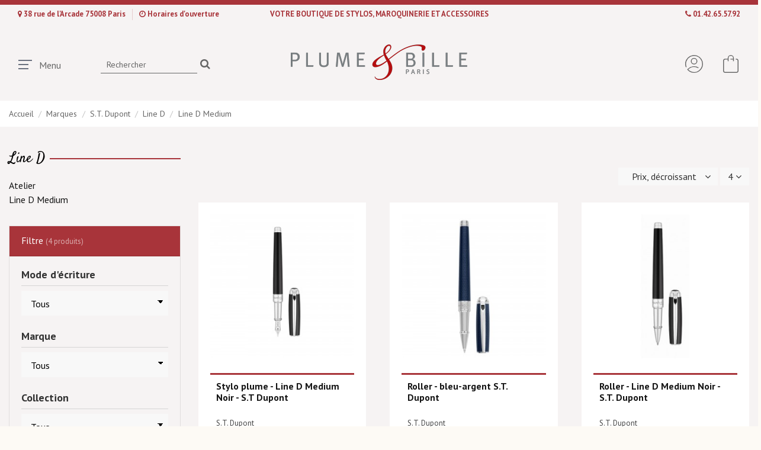

--- FILE ---
content_type: text/html; charset=utf-8
request_url: https://plumeetbille.com/184-line-d-medium
body_size: 19239
content:
<!doctype html>
<html lang="fr">

<head>
    
        
  <meta charset="utf-8">


  <meta http-equiv="x-ua-compatible" content="ie=edge">



  


      <!-- Google Tag Manager -->
    <script>(function(w,d,s,l,i){w[l]=w[l]||[];w[l].push({'gtm.start':
      new Date().getTime(),event:'gtm.js'});var f=d.getElementsByTagName(s)[0],
              j=d.createElement(s),dl=l!='dataLayer'?'&l='+l:'';j.async=true;j.src=
              'https://www.googletagmanager.com/gtm.js?id='+i+dl;f.parentNode.insertBefore(j,f);
              })(window,document,'script','dataLayer','GTM-MQPQWBM');</script>
    <!-- End Google Tag Manager -->
  


  <title>Line D Medium</title>
  
    
  
  
    
  
  <meta name="description" content="">
  <meta name="keywords" content="">
    
      <link rel="canonical" href="https://plumeetbille.com/184-line-d-medium">
    

  
      

  
    <script type="application/ld+json">
  {
    "@context": "https://schema.org",
    "@id": "#store-organization",
    "@type": "Organization",
    "name" : "Plume &amp; Bille",
    "url" : "https://plumeetbille.com/",
  
      "logo": {
        "@type": "ImageObject",
        "url":"https://plumeetbille.com/img/logo-1638822269.jpg"
      }
      }
</script>

<script type="application/ld+json">
  {
    "@context": "https://schema.org",
    "@type": "WebPage",
    "isPartOf": {
      "@type": "WebSite",
      "url":  "https://plumeetbille.com/",
      "name": "Plume &amp; Bille"
    },
    "name": "Line D Medium",
    "url":  "https://plumeetbille.com/184-line-d-medium"
  }
</script>


  <script type="application/ld+json">
    {
      "@context": "https://schema.org",
      "@type": "BreadcrumbList",
      "itemListElement": [
                  {
            "@type": "ListItem",
            "position": 1,
            "name": "Accueil",
            "item": "https://plumeetbille.com/"
          },              {
            "@type": "ListItem",
            "position": 2,
            "name": "Marques",
            "item": "https://plumeetbille.com/3-marques"
          },              {
            "@type": "ListItem",
            "position": 3,
            "name": "S.T. Dupont",
            "item": "https://plumeetbille.com/109-st-dupont"
          },              {
            "@type": "ListItem",
            "position": 4,
            "name": "Line D",
            "item": "https://plumeetbille.com/110-line-d"
          },              {
            "@type": "ListItem",
            "position": 5,
            "name": "Line D Medium",
            "item": "https://plumeetbille.com/184-line-d-medium"
          }          ]
    }
  </script>


  

  
    <script type="application/ld+json">
  {
    "@context": "https://schema.org",
    "@type": "ItemList",
    "itemListElement": [
          {
        "@type": "ListItem",
        "position": 0,
        "name": "Stylo plume - Line D Medium Noir - S.T Dupont",
        "url": "https://plumeetbille.com/accueil/808-694-stylo-plume-line-d-medium-noir-st-dupont.html#/1-plume-m"
      },          {
        "@type": "ListItem",
        "position": 1,
        "name": "Roller - bleu-argent  S.T. Dupont",
        "url": "https://plumeetbille.com/accueil/815-stylo-roller-firehead-bleu-argent-st-dupont.html"
      },          {
        "@type": "ListItem",
        "position": 2,
        "name": "Roller - Line D Medium Noir - S.T. Dupont",
        "url": "https://plumeetbille.com/accueil/809-roller-line-d-medium-noir-st-dupont.html"
      },          {
        "@type": "ListItem",
        "position": 3,
        "name": "Stylo bille - Line D Medium Noir - S.T. Dupont",
        "url": "https://plumeetbille.com/accueil/810-stylo-bille-line-d-medium-noir-st-dupont.html"
      }        ]
  }
</script>


  
    
  



    <meta property="og:title" content="Line D Medium"/>
    <meta property="og:url" content="https://plumeetbille.com/184-line-d-medium"/>
    <meta property="og:site_name" content="Plume &amp; Bille"/>
    <meta property="og:description" content="">
    <meta property="og:type" content="website">


            
          <meta property="og:image" content="https://plumeetbille.com/img/logo-1638822269.jpg" />
    
    





      <meta name="viewport" content="width=device-width, initial-scale=1">
  




  <link rel="icon" type="image/vnd.microsoft.icon" href="https://plumeetbille.com/img/favicon.ico?1638822269">
  <link rel="shortcut icon" type="image/x-icon" href="https://plumeetbille.com/img/favicon.ico?1638822269">
    




    <link rel="stylesheet" href="https://plumeetbille.com/themes/plumebille/assets/cache/theme-8f7a06158.css" type="text/css" media="all">




<link rel="preload" as="font"
      href="/themes/plumebille/assets/css/font-awesome/fonts/fontawesome-webfont.woff?v=4.7.0"
      type="font/woff" crossorigin="anonymous">
<link rel="preload" as="font"
      href="/themes/plumebille/assets/css/font-awesome/fonts/fontawesome-webfont.woff2?v=4.7.0"
      type="font/woff2" crossorigin="anonymous">


<link  rel="preload stylesheet"  as="style" href="/themes/plumebille/assets/css/font-awesome/css/font-awesome-preload.css"
       type="text/css" crossorigin="anonymous">





  

  <script>
        var ASPath = "\/modules\/pm_advancedsearch4\/";
        var ASSearchUrl = "https:\/\/plumeetbille.com\/module\/pm_advancedsearch4\/advancedsearch4";
        var AdvancedEmailGuardData = {"meta":{"isGDPREnabled":true,"isLegacyOPCEnabled":false,"isLegacyMAModuleEnabled":false,"validationError":null},"settings":{"recaptcha":{"type":"v3","key":"6LffGn4eAAAAAMBUCFP07jmrcBw79-io5oT0haPu","forms":{"contact_us":{"size":"normal","align":"offset","offset":3},"register":{"size":"normal","align":"center","offset":1},"quick_order":{"size":"normal","align":"center","offset":1},"newsletter":{"size":"normal","align":"left","offset":1},"write_review":{"size":"normal","align":"left","offset":1},"notify_when_in_stock":{"size":"normal","align":"left","offset":1},"send_to_friend":{"size":"normal","align":"left","offset":1}},"language":"shop","theme":"light","position":"bottomright","hidden":true,"deferred":false}},"context":{"ps":{"v17":true,"v17pc":true,"v17ch":true,"v16":false,"v161":false,"v15":false},"languageCode":"fr","pageName":"category"},"trans":{"genericError":"Une erreur s'est produite, veuillez r\u00e9essayer."}};
        var as4_orderBySalesAsc = "Meilleures ventes en dernier";
        var as4_orderBySalesDesc = "Meilleures ventes en premier";
        var elementorFrontendConfig = {"isEditMode":"","stretchedSectionContainer":"","instagramToken":"","is_rtl":false,"ajax_csfr_token_url":"https:\/\/plumeetbille.com\/module\/iqitelementor\/Actions?process=handleCsfrToken&ajax=1"};
        var iqitTheme = {"rm_sticky":"down","rm_breakpoint":0,"op_preloader":"0","cart_style":"side","cart_confirmation":"open","h_layout":"8","f_fixed":"","f_layout":"2","h_absolute":"1","h_sticky":"header","hw_width":"inherit","hm_submenu_width":"fullwidth-background","h_search_type":"full","pl_lazyload":true,"pl_infinity":true,"pl_rollover":true,"pl_crsl_autoplay":true,"pl_slider_ld":3,"pl_slider_d":3,"pl_slider_t":2,"pl_slider_p":1,"pp_thumbs":"leftd","pp_zoom":"inner","pp_image_layout":"carousel","pp_tabs":"section","pl_grid_qty":false};
        var iqitextendedproduct = {"speed":"70"};
        var iqitfdc_from = 50;
        var iqitmegamenu = {"sticky":"false","containerSelector":"#wrapper > .container"};
        var iqitwishlist = {"nbProducts":0};
        var prestashop = {"cart":{"products":[],"totals":{"total":{"type":"total","label":"Total","amount":0,"value":"0,00\u00a0\u20ac"},"total_including_tax":{"type":"total","label":"Total TTC","amount":0,"value":"0,00\u00a0\u20ac"},"total_excluding_tax":{"type":"total","label":"Total HT :","amount":0,"value":"0,00\u00a0\u20ac"}},"subtotals":{"products":{"type":"products","label":"Sous-total","amount":0,"value":"0,00\u00a0\u20ac"},"discounts":null,"shipping":{"type":"shipping","label":"Livraison","amount":0,"value":""},"tax":null},"products_count":0,"summary_string":"0 articles","vouchers":{"allowed":0,"added":[]},"discounts":[],"minimalPurchase":0,"minimalPurchaseRequired":""},"currency":{"id":1,"name":"Euro","iso_code":"EUR","iso_code_num":"978","sign":"\u20ac"},"customer":{"lastname":null,"firstname":null,"email":null,"birthday":null,"newsletter":null,"newsletter_date_add":null,"optin":null,"website":null,"company":null,"siret":null,"ape":null,"is_logged":false,"gender":{"type":null,"name":null},"addresses":[]},"language":{"name":"Fran\u00e7ais (French)","iso_code":"fr","locale":"fr-FR","language_code":"fr","is_rtl":"0","date_format_lite":"d\/m\/Y","date_format_full":"d\/m\/Y H:i:s","id":1},"page":{"title":"","canonical":"https:\/\/plumeetbille.com\/184-line-d-medium","meta":{"title":"Line D Medium","description":"","keywords":null,"robots":"index"},"page_name":"category","body_classes":{"lang-fr":true,"lang-rtl":false,"country-FR":true,"currency-EUR":true,"layout-left-column":true,"page-category":true,"tax-display-enabled":true,"category-id-184":true,"category-Line D Medium":true,"category-id-parent-110":true,"category-depth-level-5":true},"admin_notifications":[]},"shop":{"name":"Plume & Bille","logo":"https:\/\/plumeetbille.com\/img\/logo-1638822269.jpg","stores_icon":"https:\/\/plumeetbille.com\/img\/logo_stores.png","favicon":"https:\/\/plumeetbille.com\/img\/favicon.ico"},"urls":{"base_url":"https:\/\/plumeetbille.com\/","current_url":"https:\/\/plumeetbille.com\/184-line-d-medium","shop_domain_url":"https:\/\/plumeetbille.com","img_ps_url":"https:\/\/plumeetbille.com\/img\/","img_cat_url":"https:\/\/plumeetbille.com\/img\/c\/","img_lang_url":"https:\/\/plumeetbille.com\/img\/l\/","img_prod_url":"https:\/\/plumeetbille.com\/img\/p\/","img_manu_url":"https:\/\/plumeetbille.com\/img\/m\/","img_sup_url":"https:\/\/plumeetbille.com\/img\/su\/","img_ship_url":"https:\/\/plumeetbille.com\/img\/s\/","img_store_url":"https:\/\/plumeetbille.com\/img\/st\/","img_col_url":"https:\/\/plumeetbille.com\/img\/co\/","img_url":"https:\/\/plumeetbille.com\/themes\/plumebille\/assets\/img\/","css_url":"https:\/\/plumeetbille.com\/themes\/plumebille\/assets\/css\/","js_url":"https:\/\/plumeetbille.com\/themes\/plumebille\/assets\/js\/","pic_url":"https:\/\/plumeetbille.com\/upload\/","pages":{"address":"https:\/\/plumeetbille.com\/adresse","addresses":"https:\/\/plumeetbille.com\/adresses","authentication":"https:\/\/plumeetbille.com\/connexion","cart":"https:\/\/plumeetbille.com\/panier","category":"https:\/\/plumeetbille.com\/index.php?controller=category","cms":"https:\/\/plumeetbille.com\/index.php?controller=cms","contact":"https:\/\/plumeetbille.com\/contact","discount":"https:\/\/plumeetbille.com\/reduction","guest_tracking":"https:\/\/plumeetbille.com\/suivi-commande-invite","history":"https:\/\/plumeetbille.com\/historique-commandes","identity":"https:\/\/plumeetbille.com\/identite","index":"https:\/\/plumeetbille.com\/","my_account":"https:\/\/plumeetbille.com\/mon-compte","order_confirmation":"https:\/\/plumeetbille.com\/confirmation-commande","order_detail":"https:\/\/plumeetbille.com\/index.php?controller=order-detail","order_follow":"https:\/\/plumeetbille.com\/suivi-commande","order":"https:\/\/plumeetbille.com\/commande","order_return":"https:\/\/plumeetbille.com\/index.php?controller=order-return","order_slip":"https:\/\/plumeetbille.com\/avoirs","pagenotfound":"https:\/\/plumeetbille.com\/page-introuvable","password":"https:\/\/plumeetbille.com\/recuperation-mot-de-passe","pdf_invoice":"https:\/\/plumeetbille.com\/index.php?controller=pdf-invoice","pdf_order_return":"https:\/\/plumeetbille.com\/index.php?controller=pdf-order-return","pdf_order_slip":"https:\/\/plumeetbille.com\/index.php?controller=pdf-order-slip","prices_drop":"https:\/\/plumeetbille.com\/promotions","product":"https:\/\/plumeetbille.com\/index.php?controller=product","search":"https:\/\/plumeetbille.com\/recherche","sitemap":"https:\/\/plumeetbille.com\/plan-site","stores":"https:\/\/plumeetbille.com\/magasins","supplier":"https:\/\/plumeetbille.com\/fournisseur","register":"https:\/\/plumeetbille.com\/connexion?create_account=1","order_login":"https:\/\/plumeetbille.com\/commande?login=1"},"alternative_langs":[],"theme_assets":"\/themes\/plumebille\/assets\/","actions":{"logout":"https:\/\/plumeetbille.com\/?mylogout="},"no_picture_image":{"bySize":{"small_default":{"url":"https:\/\/plumeetbille.com\/img\/p\/fr-default-small_default.jpg","width":98,"height":98},"cart_default":{"url":"https:\/\/plumeetbille.com\/img\/p\/fr-default-cart_default.jpg","width":125,"height":125},"home_default":{"url":"https:\/\/plumeetbille.com\/img\/p\/fr-default-home_default.jpg","width":300,"height":300},"medium_default":{"url":"https:\/\/plumeetbille.com\/img\/p\/fr-default-medium_default.jpg","width":452,"height":452},"large_default":{"url":"https:\/\/plumeetbille.com\/img\/p\/fr-default-large_default.jpg","width":646,"height":646},"thickbox_default":{"url":"https:\/\/plumeetbille.com\/img\/p\/fr-default-thickbox_default.jpg","width":1100,"height":1100}},"small":{"url":"https:\/\/plumeetbille.com\/img\/p\/fr-default-small_default.jpg","width":98,"height":98},"medium":{"url":"https:\/\/plumeetbille.com\/img\/p\/fr-default-medium_default.jpg","width":452,"height":452},"large":{"url":"https:\/\/plumeetbille.com\/img\/p\/fr-default-thickbox_default.jpg","width":1100,"height":1100},"legend":""}},"configuration":{"display_taxes_label":true,"display_prices_tax_incl":true,"is_catalog":false,"show_prices":true,"opt_in":{"partner":false},"quantity_discount":{"type":"price","label":"Prix unitaire"},"voucher_enabled":0,"return_enabled":0},"field_required":[],"breadcrumb":{"links":[{"title":"Accueil","url":"https:\/\/plumeetbille.com\/"},{"title":"Marques","url":"https:\/\/plumeetbille.com\/3-marques"},{"title":"S.T. Dupont","url":"https:\/\/plumeetbille.com\/109-st-dupont"},{"title":"Line D","url":"https:\/\/plumeetbille.com\/110-line-d"},{"title":"Line D Medium","url":"https:\/\/plumeetbille.com\/184-line-d-medium"}],"count":5},"link":{"protocol_link":"https:\/\/","protocol_content":"https:\/\/"},"time":1769233198,"static_token":"5f295c3e968ee73e0fc387dd966fd347","token":"09b1df021de429a5a362db80e1223e6f","debug":false};
        var psemailsubscription_subscription = "https:\/\/plumeetbille.com\/module\/ps_emailsubscription\/subscription";
      </script>



  <script async src="https://www.googletagmanager.com/gtag/js?id=UA-192344436-1"></script>
<script>
  window.dataLayer = window.dataLayer || [];
  function gtag(){dataLayer.push(arguments);}
  gtag('js', new Date());
  gtag(
    'config',
    'UA-192344436-1',
    {
      'debug_mode':false
      , 'anonymize_ip': true                }
  );
</script>




    
    
     <script type="text/javascript" src="/themes/plumebille/webslidemenu/vendor/jquery/jquery-3.2.1.min.js"></script>
<script type="text/javascript" src="/themes/plumebille/webslidemenu/webslidemenu.js"></script>
<script type="text/javascript" src="/themes/plumebille/readmore/readmore.js"></script> </head>

<body id="category" class="lang-fr country-fr currency-eur layout-left-column page-category tax-display-enabled category-id-184 category-line-d-medium category-id-parent-110 category-depth-level-5 body-desktop-header-style-w-8">


            <!-- Google Tag Manager (noscript) -->
        <noscript><iframe src="https://www.googletagmanager.com/ns.html?id=GTM-MQPQWBM"
                          height="0" width="0" style="display:none;visibility:hidden"></iframe></noscript>
        <!-- End Google Tag Manager (noscript) -->
    




    


<main id="main-page-content"  class="wsmenucontainer">
    
            

    <header id="header" class="desktop-header-style-w-8">
        
            
  <div class="header-banner">
    
  </div>




            <nav class="header-nav">
        <div class="container">
    
        <div class="row justify-content-between">
            <div class="col col-auto col-md left-nav">
                                            <div class="block-iqitlinksmanager block-iqitlinksmanager-2 block-links-inline d-inline-block">
            <ul>
                                                            <li>
                            <a
                                    href="https://plumeetbille.com/c/4-la-boutique"
                                                                                                    >
                                38 rue de l&#039;Arcade 75008 Paris 
                            </a>
                        </li>
                                                                                <li>
                            <a
                                    href="https://plumeetbille.com/c/4-la-boutique"
                                                                                                    >
                                Horaires d&#039;ouverture
                            </a>
                        </li>
                                                </ul>
        </div>
    
            </div>
            <div class="col col-auto center-nav text-center">
                
      
    <div id="iqithtmlandbanners-block-1"  class="d-inline-block">
        <div class="rte-content d-inline-block">
            <p style="text-align:center;text-transform:uppercase;">Votre boutique de Stylos, Maroquinerie et Accessoires</p>
        </div>
    </div>


  

             </div>
            <div class="col col-auto col-md right-nav text-right">
                            <div class="block-iqitlinksmanager block-iqitlinksmanager-4 block-links-inline d-inline-block">
            <ul>
                                                            <li>
                            <a
                                    href="https://plumeetbille.com/c/4-la-boutique"
                                                                                                    >
                                01.42.65.57.92
                            </a>
                        </li>
                                                </ul>
        </div>
    
             </div>
        </div>

                        </div>
            </nav>
        



<div id="desktop-header" class="desktop-header-style-8">
    
            <div class="header-top">
    <div id="desktop-header-container" class="container">
        <div class="row align-items-center">
                            <div class="col col-header-left col-header-menu">
                                        <div style="display: none;">	<div id="iqitmegamenu-wrapper" class="iqitmegamenu-wrapper iqitmegamenu-all">
		<div class="container container-iqitmegamenu">
		<div id="iqitmegamenu-horizontal" class="iqitmegamenu  clearfix" role="navigation">

								
				<nav id="cbp-hrmenu" class="cbp-hrmenu cbp-horizontal cbp-hrsub-narrow">
					<ul>
												<li id="cbp-hrmenu-tab-1" class="cbp-hrmenu-tab cbp-hrmenu-tab-1 cbp-onlyicon ">
	<a href="https://plumeetbille.com/" class="nav-link" >

								<span class="cbp-tab-title"> <i class="icon fa fa-home cbp-mainlink-icon"></i>
								</span>
														</a>
													</li>
												<li id="cbp-hrmenu-tab-2" class="cbp-hrmenu-tab cbp-hrmenu-tab-2 ">
	<a role="button" class="cbp-empty-mlink nav-link">

								<span class="cbp-tab-title">
								Sample tab</span>
														</a>
													</li>
											</ul>
				</nav>
		</div>
		</div>
		<div id="sticky-cart-wrapper"></div>
	</div>

<div id="_desktop_iqitmegamenu-mobile">
	<div id="iqitmegamenu-mobile">
		
		<ul>
		



	
	<li><a  href="https://plumeetbille.com/" >Accueil</a></li><li><span class="mm-expand"><i class="fa fa-angle-down expand-icon" aria-hidden="true"></i><i class="fa fa-angle-up close-icon" aria-hidden="true"></i></span><a  href="https://plumeetbille.com/3-marques" >Marques</a>
	<ul><li><span class="mm-expand"><i class="fa fa-angle-down expand-icon" aria-hidden="true"></i><i class="fa fa-angle-up close-icon" aria-hidden="true"></i></span><a  href="https://plumeetbille.com/93-caran-d-ache" >Caran d&#039;Ache</a>
	<ul><li><a  href="https://plumeetbille.com/94-leman" >Léman</a></li><li><a  href="https://plumeetbille.com/95-les-stylos-plumes" >Les Stylos Plumes</a></li><li><a  href="https://plumeetbille.com/97-les-rollers" >Les Rollers</a></li><li><a  href="https://plumeetbille.com/99-les-stylos-billes" >Les Stylos Billes</a></li><li><a  href="https://plumeetbille.com/101-les-porte-mines" >Les Porte-mines</a></li><li><a  href="https://plumeetbille.com/102-ecridor" >Ecridor</a></li><li><a  href="https://plumeetbille.com/107-les-crayons" >Les crayons</a></li><li><a  href="https://plumeetbille.com/108-les-etuis" >Les étuis</a></li><li><a  href="https://plumeetbille.com/155-leman-slim" >Léman Slim</a></li><li><a  href="https://plumeetbille.com/192-editions-limitees" >Editions Limitées</a></li><li><a  href="https://plumeetbille.com/208-recharges-caran-d-ache-" >Recharges Caran d&#039;Ache</a></li></ul></li><li><span class="mm-expand"><i class="fa fa-angle-down expand-icon" aria-hidden="true"></i><i class="fa fa-angle-up close-icon" aria-hidden="true"></i></span><a  href="https://plumeetbille.com/162-diplomat" >Diplomat</a>
	<ul><li><a  href="https://plumeetbille.com/163-excellence" >Excellence</a></li><li><a  href="https://plumeetbille.com/164-les-stylos-plumes" >Les stylos plumes</a></li><li><a  href="https://plumeetbille.com/165-les-rollers" >Les Rollers</a></li><li><a  href="https://plumeetbille.com/166-les-stylos-billes" >Les stylos billes</a></li><li><a  href="https://plumeetbille.com/167-aero" >Aero</a></li></ul></li><li><span class="mm-expand"><i class="fa fa-angle-down expand-icon" aria-hidden="true"></i><i class="fa fa-angle-up close-icon" aria-hidden="true"></i></span><a  href="https://plumeetbille.com/69-graf-von-faber-castell" >Graf von Faber-Castell</a>
	<ul><li><a  href="https://plumeetbille.com/70-accessoires-de-bureau" >Accessoires de bureau</a></li><li><a  href="https://plumeetbille.com/71-editions-limitees" >Editions Limitées</a></li><li><a  href="https://plumeetbille.com/73-les-rollers" >Les Rollers</a></li><li><a  href="https://plumeetbille.com/74-intuition-platino-bois" >Intuition Platino Bois</a></li><li><a  href="https://plumeetbille.com/75-les-stylos-plumes" >Les Stylos Plumes</a></li><li><a  href="https://plumeetbille.com/76-classique" >Classique</a></li><li><a  href="https://plumeetbille.com/77-guilloche" >Guilloché</a></li><li><a  href="https://plumeetbille.com/81-les-stylos-billes" >Les Stylos Billes</a></li><li><a  href="https://plumeetbille.com/83-les-porte-mines" >Les Porte-mines</a></li><li><a  href="https://plumeetbille.com/84-tamitio" >Tamitio</a></li><li><a  href="https://plumeetbille.com/89-stylo-de-poche" >Stylo de poche</a></li><li><a  href="https://plumeetbille.com/90-crayon-excellence" >Crayon Excellence</a></li><li><a  href="https://plumeetbille.com/91-plumier-excellence" >Plumier Excellence</a></li><li><a  href="https://plumeetbille.com/92-crayons-graphite" >Crayons Graphite</a></li><li><a  href="https://plumeetbille.com/149-accessoires-en-cuir" >Accessoires en cuir</a></li><li><a  href="https://plumeetbille.com/181-coffrets-faber-castell" >Coffrets Faber Castell</a></li><li><a  href="https://plumeetbille.com/185-nouveautes" >Nouveautés</a></li></ul></li><li><span class="mm-expand"><i class="fa fa-angle-down expand-icon" aria-hidden="true"></i><i class="fa fa-angle-up close-icon" aria-hidden="true"></i></span><a  href="https://plumeetbille.com/147-mignon" >Mignon</a>
	<ul><li><a  href="https://plumeetbille.com/148-recharges" >Recharges</a></li><li><a  href="https://plumeetbille.com/193-agendas" >Agendas</a></li></ul></li><li><span class="mm-expand"><i class="fa fa-angle-down expand-icon" aria-hidden="true"></i><i class="fa fa-angle-up close-icon" aria-hidden="true"></i></span><a  href="https://plumeetbille.com/4-montblanc" >Montblanc</a>
	<ul><li><a  href="https://plumeetbille.com/5-meisterstueck" >Meisterstück</a></li><li><a  href="https://plumeetbille.com/10-les-stylos-plumes" >Les Stylos Plumes</a></li><li><a  href="https://plumeetbille.com/13-les-rollers" >Les Rollers</a></li><li><a  href="https://plumeetbille.com/16-les-stylos-billes" >Les Stylos Billes</a></li><li><a  href="https://plumeetbille.com/19-les-porte-mines" >Les Porte-mines</a></li><li><a  href="https://plumeetbille.com/20-solitaires" >Solitaires</a></li><li><a  href="https://plumeetbille.com/23-starwalker" >Starwalker</a></li><li><a  href="https://plumeetbille.com/29-editions-limitees" >Editions limitées</a></li><li><a  href="https://plumeetbille.com/33-editions-speciales" >Editions spéciales</a></li><li><a  href="https://plumeetbille.com/120-montblanc-m" >Montblanc M</a></li><li><a  href="https://plumeetbille.com/151-nouveautes" >Nouveautés</a></li><li><a  href="https://plumeetbille.com/169-carnets-montblanc" >Carnets Montblanc</a></li></ul></li><li><a  href="https://plumeetbille.com/174-mova" >Mova</a></li><li><span class="mm-expand"><i class="fa fa-angle-down expand-icon" aria-hidden="true"></i><i class="fa fa-angle-up close-icon" aria-hidden="true"></i></span><a  href="https://plumeetbille.com/37-namiki" >Namiki</a>
	<ul><li><a  href="https://plumeetbille.com/38-empereur" >Empereur</a></li><li><a  href="https://plumeetbille.com/39-les-stylos-plumes" >Les Stylos Plumes</a></li><li><a  href="https://plumeetbille.com/40-editions-limitees" >Editions limitées</a></li><li><a  href="https://plumeetbille.com/41-yukari-royale" >Yukari Royale</a></li><li><a  href="https://plumeetbille.com/42-zodiaque" >Zodiaque</a></li><li><a  href="https://plumeetbille.com/43-yukari" >Yukari</a></li><li><a  href="https://plumeetbille.com/46-les-rollers" >Les Rollers</a></li><li><a  href="https://plumeetbille.com/47-yukari-chinkin" >Yukari Chinkin</a></li><li><a  href="https://plumeetbille.com/48-tradition" >Tradition</a></li><li><a  href="https://plumeetbille.com/49-capless" >Capless</a></li><li><a  href="https://plumeetbille.com/50-nippon-art" >Nippon Art</a></li><li><a  href="https://plumeetbille.com/196-etuis" >Etuis</a></li><li><a  href="https://plumeetbille.com/205-aya" >AYA</a></li></ul></li><li><span class="mm-expand"><i class="fa fa-angle-down expand-icon" aria-hidden="true"></i><i class="fa fa-angle-up close-icon" aria-hidden="true"></i></span><a  href="https://plumeetbille.com/53-pilot" >Pilot</a>
	<ul><li><a  href="https://plumeetbille.com/54-capless" >Capless</a></li><li><a  href="https://plumeetbille.com/58-custom" >Custom</a></li><li><a  href="https://plumeetbille.com/59-heritage-92" >Heritage 92</a></li><li><a  href="https://plumeetbille.com/60-justus" >Justus</a></li><li><a  href="https://plumeetbille.com/61-falcon" >Falcon</a></li><li><a  href="https://plumeetbille.com/62-silver" >Silver</a></li><li><a  href="https://plumeetbille.com/65-encres" >Encres</a></li><li><a  href="https://plumeetbille.com/195-collections" >Collections</a></li><li><a  href="https://plumeetbille.com/203-grance-" >Grance</a></li></ul></li><li><span class="mm-expand"><i class="fa fa-angle-down expand-icon" aria-hidden="true"></i><i class="fa fa-angle-up close-icon" aria-hidden="true"></i></span><a  href="https://plumeetbille.com/176-secrid" >Secrid</a>
	<ul><li><a  href="https://plumeetbille.com/177-miniwallet" >Miniwallet</a></li><li><a  href="https://plumeetbille.com/178-slimwallet" >Slimwallet</a></li><li><a  href="https://plumeetbille.com/179-twinwallet" >Twinwallet</a></li></ul></li><li><span class="mm-expand"><i class="fa fa-angle-down expand-icon" aria-hidden="true"></i><i class="fa fa-angle-up close-icon" aria-hidden="true"></i></span><a  href="https://plumeetbille.com/109-st-dupont" >S.T. Dupont</a>
	<ul><li><a  href="https://plumeetbille.com/110-line-d" >Line D</a></li><li><a  href="https://plumeetbille.com/111-les-stylos-plumes" >Les Stylos Plumes</a></li><li><a  href="https://plumeetbille.com/112-les-rollers" >Les Rollers</a></li><li><a  href="https://plumeetbille.com/113-les-stylos-billes" >Les Stylos Billes</a></li><li><a  href="https://plumeetbille.com/114-les-porte-mines" >Les Porte-mines</a></li><li><a  href="https://plumeetbille.com/115-defi" >Défi</a></li><li><a  href="https://plumeetbille.com/116-classique" >Classique</a></li><li><a  href="https://plumeetbille.com/117-les-etuis" >Les étuis</a></li><li><a  href="https://plumeetbille.com/118-les-briquets" >Les briquets</a></li><li><a  href="https://plumeetbille.com/153-liberte" >Liberté</a></li></ul></li><li><a  href="https://plumeetbille.com/161-thibierge-paris" >Thibierge Paris</a></li><li><a  href="https://plumeetbille.com/209-bic" >BIC</a></li></ul></li><li><span class="mm-expand"><i class="fa fa-angle-down expand-icon" aria-hidden="true"></i><i class="fa fa-angle-up close-icon" aria-hidden="true"></i></span><a  href="https://plumeetbille.com/7-univers" >Univers</a>
	<ul><li><span class="mm-expand"><i class="fa fa-angle-down expand-icon" aria-hidden="true"></i><i class="fa fa-angle-up close-icon" aria-hidden="true"></i></span><a  href="https://plumeetbille.com/8-stylos" >Stylos</a>
	<ul><li><a  href="https://plumeetbille.com/9-les-stylos-plumes" >Les Stylos Plumes</a></li><li><a  href="https://plumeetbille.com/12-les-rollers" >Les Rollers</a></li><li><a  href="https://plumeetbille.com/15-les-stylos-billes" >Les Stylos Billes</a></li><li><a  href="https://plumeetbille.com/18-les-porte-mines" >Les Porte-mines</a></li><li><a  href="https://plumeetbille.com/66-recharges" >Recharges</a></li></ul></li><li><a  href="https://plumeetbille.com/191-accessoires-de-bureau" >Accessoires de bureau</a></li><li><a  href="https://plumeetbille.com/198-maroquinerie" >Maroquinerie</a></li><li><a  href="https://plumeetbille.com/199-cadeaux-d-affaires-" >Cadeaux d&#039;affaires</a></li><li><a  href="https://plumeetbille.com/175-objets-de-decoration" >Objets de décoration</a></li><li><span class="mm-expand"><i class="fa fa-angle-down expand-icon" aria-hidden="true"></i><i class="fa fa-angle-up close-icon" aria-hidden="true"></i></span><a  href="https://plumeetbille.com/119-autres" >Autres</a>
	<ul><li><a  href="https://plumeetbille.com/146-coup-de-coeur" >Coup de coeur</a></li></ul></li></ul></li><li><a  href="https://plumeetbille.com/c/4-la-boutique" >La Boutique</a></li><li><a  href="https://plumeetbille.com/c/5-les-services" >Les Services</a></li><li><a  href="/contact" >Contact</a></li><li><a  href="/blog" >Blog</a></li>
		</ul>
		
	</div>
</div>
</div>
	
<a id="wsnavtoggle" class="wsanimated-arrow"><span></span> <div class="menu-text" style="padding: 0 0 0 35px;">Menu</div></a>

<div class="col col-auto col-search header-btn-w">
<!-- Block search module TOP -->

<!-- Block search module TOP -->
<div id="search_widget" class="search-widget" data-search-controller-url="https://plumeetbille.com/module/iqitsearch/searchiqit">
    <form method="get" action="https://plumeetbille.com/module/iqitsearch/searchiqit">
        <div class="input-group">
            <input type="text" name="s" value="" data-all-text="Afficher tous les résultats"
                   data-blog-text="Article de Blog"
                   data-product-text="Produit"
                   data-brands-text="Marque"
                   autocomplete="off" autocorrect="off" autocapitalize="off" spellcheck="false"
                   placeholder="Rechercher" class="form-control form-search-control" />
            <button type="submit" class="search-btn">
                <i class="fa fa-search"></i>
            </button>
        </div>
    </form>
</div>
<!-- /Block search module TOP -->

<!-- /Block search module TOP -->


</div>

                    
                </div>
                <div class="col col-auto col-header-center text-center">
                    <div id="desktop_logo">
                        
  <a href="https://plumeetbille.com/">
    <img class="logo img-fluid"
         src="https://plumeetbille.com/img/logo-1638822269.jpg"
                  alt="Plume &amp; Bille"
         width="298"
         height="60"
    >
  </a>

                    </div>
                    
                </div>
                        <div class="col  col-header-right">
                <div class="row no-gutters justify-content-end">

                    
                                            <div id="header-user-btn" class="col col-auto header-btn-w header-user-btn-w">
            <a href="https://plumeetbille.com/mon-compte"
           title="Identifiez-vous"
           rel="nofollow" class="header-btn header-user-btn">
				
				<svg id="Layer_1" data-name="Layer 1" xmlns="http://www.w3.org/2000/svg" viewBox="0 0 150 150" width="30" height="30"><defs><style>.cls-1{}</style></defs><path class="cls-1" d="M150,75A75,75,0,0,0,22,22a75.1,75.1,0,0,0-17.5,78.56A3.47,3.47,0,0,0,11,98.16a68.08,68.08,0,1,1,115.14,21.77c-.95,1.08-2,2.16-3,3.2A68.12,68.12,0,0,1,48.5,137.7q-1.52-.63-3-1.35a67.52,67.52,0,0,1-18.63-13.22l-.89-.91c.3-.3.59-.61.89-.9a68.14,68.14,0,0,1,74.62-14.58,66.09,66.09,0,0,1,6.17,3,3.47,3.47,0,1,0,3.34-6.09A75,75,0,0,0,22,116.4c-1.13,1.13-2.24,2.32-3.3,3.53a3.45,3.45,0,0,0,0,4.58c1.06,1.21,2.17,2.4,3.3,3.53A75,75,0,0,0,128,128c1.14-1.15,2.26-2.33,3.3-3.53h0A74.85,74.85,0,0,0,150,75Z"/><path class="cls-1" d="M102.43,51.74A27.43,27.43,0,1,0,75,79.17,27.45,27.45,0,0,0,102.43,51.74Zm-47.92,0A20.49,20.49,0,1,1,75,72.22,20.52,20.52,0,0,1,54.51,51.74Z"/></svg>
				
            <span class="title">Connexion</span>
        </a>
    </div>









                                        

                    

                                            
                                                    <div id="ps-shoppingcart-wrapper" class="col col-auto">
    <div id="ps-shoppingcart"
         class="header-btn-w header-cart-btn-w ps-shoppingcart side-cart">
         <div id="blockcart" class="blockcart cart-preview"
         data-refresh-url="//plumeetbille.com/module/ps_shoppingcart/ajax">
        <a id="cart-toogle" class="cart-toogle header-btn header-cart-btn" data-toggle="dropdown" data-display="static">
			
			<svg id="Layer_1" data-name="Layer 1" xmlns="http://www.w3.org/2000/svg" viewBox="0 0 130.01 150" width="30" height="30"><defs><style>.cls-1{}</style></defs><path class="cls-1" d="M111.17,30.81h-1.68a3.48,3.48,0,0,0,0,7h1.68a11.91,11.91,0,0,1,11.89,11.9v81.49a11.92,11.92,0,0,1-11.89,11.91H18.83A11.92,11.92,0,0,1,6.94,131.15V49.66a11.91,11.91,0,0,1,11.89-11.9H39.26V48.93a3.48,3.48,0,0,0,7,0V25.77a18.8,18.8,0,1,1,37.59,0v5H65a3.47,3.47,0,1,0,0,6.94H83.8V48.93a3.47,3.47,0,0,0,6.94,0V25.77a25.74,25.74,0,1,0-51.48,0v5H18.83A18.87,18.87,0,0,0,0,49.66v81.49A18.87,18.87,0,0,0,18.83,150h92.34A18.87,18.87,0,0,0,130,131.15V49.66A18.87,18.87,0,0,0,111.17,30.81Z"/></svg>
			
			<span class="cart-products-count-btn  d-none">0</span>
            <span class="info-wrapper">
            <span class="title">Panier</span>
            <span class="cart-toggle-details">
            <span class="text-faded cart-separator"> / </span>
                            Empty
                        </span>
            </span>
        </a>
        <div id="_desktop_blockcart-content" class="dropdown-menu-custom dropdown-menu">
    <div id="blockcart-content" class="blockcart-content" >
        <div class="cart-title">
            <span class="modal-title">Votre panier</span>
            <button type="button" id="js-cart-close" class="close">
                <span>×</span>
            </button>
            <hr>
        </div>
                    <span class="no-items">Votre panier est vide</span>
            </div>
</div> </div>




    </div>
</div>
                                                
                                    </div>
                
            </div>
            <div class="col-12">
                <div class="row">
                    
                </div>
            </div>
        </div>
    </div>
</div>


    </div>



    <div id="mobile-header" class="mobile-header-style-1">
		<div class="wsmobileheader clearfix">
                    <div id="mobile-header-sticky">
    <div class="container">
        <div class="mobile-main-bar">
            <div class="row no-gutters align-items-center row-mobile-header">
                <div class="col col-auto col-mobile-btn col-mobile-btn-menu col-mobile-menu-push">
                   <a class="m-nav-btn" data-toggle="dropdown" data-display="static"><i class="fa fa-bars" aria-hidden="true"></i>
                        <span>Menu</span></a>
                    <div id="mobile_menu_click_overlay"></div>
                    <div id="_mobile_iqitmegamenu-mobile" class="dropdown-menu-custom dropdown-menu"></div>
                </div>
                <div id="mobile-btn-search" class="col col-auto col-mobile-btn col-mobile-btn-search">
                    <a class="m-nav-btn" data-toggle="dropdown" data-display="static"><i class="fa fa-search" aria-hidden="true"></i>
                        <span>Rechercher</span></a>
                    <div id="search-widget-mobile" class="dropdown-content dropdown-menu dropdown-mobile search-widget">
                        
                                                    
<!-- Block search module TOP -->
<form method="get" action="https://plumeetbille.com/module/iqitsearch/searchiqit">
    <div class="input-group">
        <input type="text" name="s" value=""
               placeholder="Rechercher"
               data-all-text="Afficher tous les résultats"
               data-blog-text="Article de Blog"
               data-product-text="Produit"
               data-brands-text="Marque"
               autocomplete="off" autocorrect="off" autocapitalize="off" spellcheck="false"
               class="form-control form-search-control">
        <button type="submit" class="search-btn">
            <i class="fa fa-search"></i>
        </button>
    </div>
</form>
<!-- /Block search module TOP -->

                                                
                    </div>
                </div>
                <div class="col col-mobile-logo text-center">
                    
  <a href="https://plumeetbille.com/">
    <img class="logo img-fluid"
         src="https://plumeetbille.com/img/logo-1638822269.jpg"
                  alt="Plume &amp; Bille"
         width="298"
         height="60"
    >
  </a>

                </div>
                <div class="col col-auto col-mobile-btn col-mobile-btn-account">
                    <a href="https://plumeetbille.com/mon-compte" class="m-nav-btn">
						
						<svg id="Layer_1" data-name="Layer 1" xmlns="http://www.w3.org/2000/svg" viewBox="0 0 150 150"><defs><style>.cls-1{}</style></defs><path class="cls-1" d="M150,75A75,75,0,0,0,22,22a75.1,75.1,0,0,0-17.5,78.56A3.47,3.47,0,0,0,11,98.16a68.08,68.08,0,1,1,115.14,21.77c-.95,1.08-2,2.16-3,3.2A68.12,68.12,0,0,1,48.5,137.7q-1.52-.63-3-1.35a67.52,67.52,0,0,1-18.63-13.22l-.89-.91c.3-.3.59-.61.89-.9a68.14,68.14,0,0,1,74.62-14.58,66.09,66.09,0,0,1,6.17,3,3.47,3.47,0,1,0,3.34-6.09A75,75,0,0,0,22,116.4c-1.13,1.13-2.24,2.32-3.3,3.53a3.45,3.45,0,0,0,0,4.58c1.06,1.21,2.17,2.4,3.3,3.53A75,75,0,0,0,128,128c1.14-1.15,2.26-2.33,3.3-3.53h0A74.85,74.85,0,0,0,150,75Z"/><path class="cls-1" d="M102.43,51.74A27.43,27.43,0,1,0,75,79.17,27.45,27.45,0,0,0,102.43,51.74Zm-47.92,0A20.49,20.49,0,1,1,75,72.22,20.52,20.52,0,0,1,54.51,51.74Z"/></svg>
						
                        <span>
                            
                                                            Connexion
                                                        
                        </span></a>
                </div>
                
                                <div class="col col-auto col-mobile-btn col-mobile-btn-cart ps-shoppingcart side-cart">
                    <div id="mobile-cart-wrapper">
                    <a id="mobile-cart-toogle"  class="m-nav-btn" data-toggle="dropdown" data-display="static">
						
						<svg id="Layer_1" data-name="Layer 1" xmlns="http://www.w3.org/2000/svg" viewBox="0 0 130.01 150"><defs><style>.cls-1{}</style></defs><path class="cls-1" d="M111.17,30.81h-1.68a3.48,3.48,0,0,0,0,7h1.68a11.91,11.91,0,0,1,11.89,11.9v81.49a11.92,11.92,0,0,1-11.89,11.91H18.83A11.92,11.92,0,0,1,6.94,131.15V49.66a11.91,11.91,0,0,1,11.89-11.9H39.26V48.93a3.48,3.48,0,0,0,7,0V25.77a18.8,18.8,0,1,1,37.59,0v5H65a3.47,3.47,0,1,0,0,6.94H83.8V48.93a3.47,3.47,0,0,0,6.94,0V25.77a25.74,25.74,0,1,0-51.48,0v5H18.83A18.87,18.87,0,0,0,0,49.66v81.49A18.87,18.87,0,0,0,18.83,150h92.34A18.87,18.87,0,0,0,130,131.15V49.66A18.87,18.87,0,0,0,111.17,30.81Z"/></svg>
											
						<span id="mobile-cart-products-count" class="cart-products-count cart-products-count-btn">
                                
                                                                    0
                                                                
                            </span></i>
                        <span>Panier</span></a>
                    <div id="_mobile_blockcart-content" class="dropdown-menu-custom dropdown-menu"></div>
                    </div>
                </div>
                            </div>
        </div>
    </div>
</div>        		</div>
    </div>



        

<div class="overlapblackbg"></div>	
<nav class="wsmenu clearfix">
    <ul class="wsmenu-list">
		<li class="menu-logo"><a href="https://www.plumeetbille.com/" style="padding: 50px;"><img src="/img/logo-1638822269.jpg" /></a></li>
		
		<li aria-haspopup="true"><a href="https://www.plumeetbille.com/" class="active"><i class="fa fa-home"></i> <span class="menu-home">Accueil</span></a></li>

		<li class="wsmenu-level-1" aria-haspopup="true"><a href="/297-marques"><i class="fa fa-angle-double-right"></i> Marques <span class="wsarrow"></span></a>
			<ul class="sub-menu">
				<li aria-haspopup="true"><a href="https://plumeetbille.com/93-caran-d-ache"><i class="fa fa-angle-right"></i>Caran d'Ache</a></li>
				<li aria-haspopup="true"><a href="https://plumeetbille.com/162-diplomat"><i class="fa fa-angle-right"></i>Diplomat</a></li>
				<li aria-haspopup="true"><a href="https://plumeetbille.com/69-graf-von-faber-castell"><i class="fa fa-angle-right"></i>Graf von Faber-Castell</a></li>
				<li aria-haspopup="true"><a href="https://plumeetbille.com/147-mignon"><i class="fa fa-angle-right"></i>Mignon</a></li>
				<li aria-haspopup="true"><a href="https://plumeetbille.com/4-montblanc"><i class="fa fa-angle-right"></i>Montblanc</a></li>
				<li aria-haspopup="true"><a href="https://plumeetbille.com/174-globe-mova"><i class="fa fa-angle-right"></i>Mova</a></li>
				<li aria-haspopup="true"><a href="https://plumeetbille.com/37-namiki"><i class="fa fa-angle-right"></i>Namiki</a></li>
				<li aria-haspopup="true"><a href="https://plumeetbille.com/53-pilot"><i class="fa fa-angle-right"></i>Pilot</a></li>
				<li aria-haspopup="true"><a href="https://plumeetbille.com/176-porte-carte-secrid"><i class="fa fa-angle-right"></i>Secrid</a></li>
				<li aria-haspopup="true"><a href="https://plumeetbille.com/109-st-dupont"><i class="fa fa-angle-right"></i>S.T. Dupont</a></li>
				<li aria-haspopup="true"><a href="https://plumeetbille.com/161-thibierge-paris"><i class="fa fa-angle-right"></i>Thibierge Paris</a></li>
			</ul>
					</li>
		
		<li class="wsmenu-level-1" aria-haspopup="true"><a href="/8-stylos-encres"><i class="fa fa-angle-double-right"></i> Stylos & encres <span class="wsarrow"></span></a>
			<ul class="sub-menu">
				<li aria-haspopup="true"><a href="https://plumeetbille.com/9-les-stylos-plumes"><i class="fa fa-angle-right"></i>Stylos-plumes</a></li>
				<li aria-haspopup="true"><a href="https://plumeetbille.com/15-les-stylos-billes"><i class="fa fa-angle-right"></i>Stylos Billes</a></li>
				<li aria-haspopup="true"><a href="https://plumeetbille.com/12-les-rollers"><i class="fa fa-angle-right"></i>Stylos Rollers</a></li>
				<li aria-haspopup="true"><a href="https://plumeetbille.com/18-les-porte-mines"><i class="fa fa-angle-right"></i>Portes-mines</a></li>
				<li aria-haspopup="true"><a href="https://plumeetbille.com/66-recharges"><i class="fa fa-angle-right"></i>Recharges Stylos</a>
					<ul class="sub-menu">
						<li aria-haspopup="true"><a href="https://plumeetbille.com/67-flacons-d-encre"><i class="fa fa-angle-right"></i>Flacons d'encre</a></li>
						<li aria-haspopup="true"><a href="https://plumeetbille.com/123-cartouches-d-encre"><i class="fa fa-angle-right"></i>Cartouches d'encre</a></li>
						<li aria-haspopup="true"><a href="https://plumeetbille.com/121-recharges-bille"><i class="fa fa-angle-right"></i>Recharges Bille</a></li>
						<li aria-haspopup="true"><a href="https://plumeetbille.com/125-recharges-roller"><i class="fa fa-angle-right"></i>Recharges Roller</a></li>
						<li aria-haspopup="true"><a href="https://plumeetbille.com/127-recharges-feutre"><i class="fa fa-angle-right"></i>Recharges Feutre</a></li>
						<li aria-haspopup="true"><a href="https://plumeetbille.com/129-mines-pour-porte-mine"><i class="fa fa-angle-right"></i>Recharges Portes-mines</a></li>
					</ul>
				</li>
			</ul>
		</li>
		
		<li class="wsmenu-level-1" aria-haspopup="true"><a href="/191-accessoires-de-bureau"><i class="fa fa-angle-double-right"></i> Accessoires de bureaux <span class="wsarrow"></span></a></li>
		
		<li class="wsmenu-level-1" aria-haspopup="true"><a href="/198-maroquinerie"><i class="fa fa-angle-double-right"></i> Maroquinerie <span class="wsarrow"></span></a>
					</li>
		
		<li class="wsmenu-level-1" aria-haspopup="true"><a href="/199-cadeaux-d-affaires"><i class="fa fa-angle-double-right"></i> Cadeaux d’affaires <span class="wsarrow"></span></a></li>
		
					
		<li class="wsmenu-level-1" aria-haspopup="true"><a href="/175-objets-de-decoration"><i class="fa fa-angle-double-right"></i> Objets de décoration <span class="wsarrow"></span></a>
					</li>
			
		<li class="wsmenu-level-1" aria-haspopup="true"><a href="/blog"><i class="fa fa-angle-double-right"></i> Blog <span class="wsarrow"></span></a>
					</li>
    </ul>
</nav>
    </header>
    

    <section id="wrapper">
        
        

<nav data-depth="5" class="breadcrumb">
            <div class="container">
                <div class="row align-items-center">
                <div class="col">
                    <ol>
                        
                            


                                 
                                                                            <li>
                                            <a href="https://plumeetbille.com/"><span>Accueil</span></a>
                                        </li>
                                                                    

                            


                                 
                                                                            <li>
                                            <a href="https://plumeetbille.com/3-marques"><span>Marques</span></a>
                                        </li>
                                                                    

                            


                                 
                                                                            <li>
                                            <a href="https://plumeetbille.com/109-st-dupont"><span>S.T. Dupont</span></a>
                                        </li>
                                                                    

                            


                                 
                                                                            <li>
                                            <a href="https://plumeetbille.com/110-line-d"><span>Line D</span></a>
                                        </li>
                                                                    

                            


                                 
                                                                            <li>
                                            <span>Line D Medium</span>
                                        </li>
                                                                    

                                                    
                    </ol>
                </div>
                <div class="col col-auto"> </div>
            </div>
                    </div>
        </nav>


        <div id="inner-wrapper" class="container">
            
    
            
                
   <aside id="notifications">
        
        
        
      
  </aside>
              

            
                <div class="row">
            

                
 <div id="content-wrapper"
         class="js-content-wrapper left-column col-12 col-md-9 ">
        
        
    <section id="main">
        
    <div id="js-product-list-header">

        <h1 class="h1 page-title"><span>Line D Medium</span></h1>

</div>

    

                    
    

    
    
        



        

        <section id="products">
                            
                    <div id="">
                        
                    </div>
                
                <div id="">
                    
                        <div id="js-product-list-top" class="products-selection">
    <div class="row align-items-center justify-content-between small-gutters">
                    <div class="col col-auto facated-toggler"></div>
        
                                                                                                                                                                    
        



                <div class="col view-switcher">
            <a href="https://plumeetbille.com/184-line-d-medium?order=product.price.desc&productListView=grid" class="current js-search-link hidden-sm-down" data-button-action="change-list-view" data-view="grid"  rel="nofollow"><i class="fa fa-th" aria-hidden="true"></i></a>
            <a href="https://plumeetbille.com/184-line-d-medium?order=product.price.desc&productListView=list" class=" js-search-link hidden-sm-down" data-button-action="change-list-view" data-view="list"  rel="nofollow"><i class="fa fa-th-list" aria-hidden="true"></i></a>
        </div>
            
                    <div class="col col-auto">
            <span class="showing hidden-sm-down">
            Affichage 1-4 de 4 article(s)
            </span>
                
                    
<div class="products-sort-nb-dropdown products-sort-order dropdown">
    <a class="select-title expand-more form-control" rel="nofollow" data-toggle="dropdown" data-display="static" aria-haspopup="true" aria-expanded="false" aria-label="Trier par sélection ">
       <span class="select-title-name"> Prix, décroissant</span>
        <i class="fa fa-angle-down" aria-hidden="true"></i>
    </a>
    <div class="dropdown-menu">
                                <a
                    rel="nofollow"
                    href="https://plumeetbille.com/184-line-d-medium?order=product.position.asc"
                    class="select-list dropdown-item js-search-link"
            >
                Pertinence
            </a>
                                <a
                    rel="nofollow"
                    href="https://plumeetbille.com/184-line-d-medium?order=product.name.asc"
                    class="select-list dropdown-item js-search-link"
            >
                Nom, A à Z
            </a>
                                <a
                    rel="nofollow"
                    href="https://plumeetbille.com/184-line-d-medium?order=product.name.desc"
                    class="select-list dropdown-item js-search-link"
            >
                Nom, Z à A
            </a>
                                <a
                    rel="nofollow"
                    href="https://plumeetbille.com/184-line-d-medium?order=product.price.asc"
                    class="select-list dropdown-item js-search-link"
            >
                Prix, croissant
            </a>
                                                            <a
                    rel="nofollow"
                    href="https://plumeetbille.com/184-line-d-medium?order=product.price.desc"
                    class="select-list dropdown-item current js-search-link"
            >
                Prix, décroissant
            </a>
            </div>
</div>



<div class="products-sort-nb-dropdown products-nb-per-page dropdown">
    <a class="select-title expand-more form-control" rel="nofollow" data-toggle="dropdown" data-display="static" aria-haspopup="true" aria-expanded="false">
        4
        <i class="fa fa-angle-down" aria-hidden="true"></i>
    </a>

    <div class="dropdown-menu">
        <a
                rel="nofollow"
                href=" https://plumeetbille.com/184-line-d-medium?resultsPerPage=12"
                class="select-list dropdown-item js-search-link"
        >
            12
        </a>
        <a
                rel="nofollow"
                href=" https://plumeetbille.com/184-line-d-medium?resultsPerPage=24"
                class="select-list dropdown-item js-search-link"
        >
            24
        </a>
        <a
                rel="nofollow"
                href=" https://plumeetbille.com/184-line-d-medium?resultsPerPage=36"
                class="select-list dropdown-item js-search-link"
        >
            36
        </a>
        <a
                rel="nofollow"
                href=" https://plumeetbille.com/184-line-d-medium?resultsPerPage=99999"
                class="select-list dropdown-item js-search-link"
        >
            Show all
        </a>
     </div>
</div>

                
            </div>
            </div>
</div>

                    
                </div>

                
                                                       
                <div id="">
                    
                        <div id="facets-loader-icon"><i class="fa fa-circle-o-notch fa-spin"></i></div>
                        <div id="js-product-list">
    <div class="products row products-grid">
                    
                                    
    <div class="js-product-miniature-wrapper js-product-miniature-wrapper-808         col-12 col-md-6 col-lg-4 col-xl-4     ">
        <article
                class="product-miniature product-miniature-default product-miniature-grid product-miniature-layout-1 js-product-miniature"
                data-id-product="808"
                data-id-product-attribute="694"

        >

                    
    
    <div class="thumbnail-container">
        <a href="https://plumeetbille.com/accueil/808-694-stylo-plume-line-d-medium-noir-st-dupont.html#/1-plume-m" class="thumbnail product-thumbnail">

                            <img
                                                    data-src="https://plumeetbille.com/3408-home_default/stylo-plume-line-d-medium-noir-st-dupont.jpg"
                            src="data:image/svg+xml,%3Csvg%20xmlns='http://www.w3.org/2000/svg'%20viewBox='0%200%20300%20300'%3E%3C/svg%3E"
                                                alt="Stylo plume Line D Medium Noir S.T Dupont"
                        data-full-size-image-url="https://plumeetbille.com/3408-thickbox_default/stylo-plume-line-d-medium-noir-st-dupont.jpg"
                        width="300"
                        height="300"
                        class="img-fluid js-lazy-product-image lazy-product-image product-thumbnail-first  "
                >
                                                                                                                                                                
        </a>

        
            <ul class="product-flags js-product-flags">
                            </ul>
        

                
            <div class="product-functional-buttons product-functional-buttons-bottom">
                <div class="product-functional-buttons-links">
                    <a href="#" class="btn-iqitwishlist-add js-iqitwishlist-add"  data-id-product="808" data-id-product-attribute="694"
   data-url="//plumeetbille.com/module/iqitwishlist/actions" data-toggle="tooltip" title="Ajouter à votre Liste d'envies">
    <i class="fa fa-heart-o not-added" aria-hidden="true"></i> <i class="fa fa-heart added" aria-hidden="true"></i>
</a>

                    
                        <a class="js-quick-view-iqit" href="#" data-link-action="quickview" data-toggle="tooltip"
                           title="Aperçu rapide">
                            <i class="fa fa-eye" aria-hidden="true"></i></a>
                    
                </div>
            </div>
        
        
                
            <div class="product-availability d-block">
                
            </div>
        
        
    </div>





<div class="product-description">
    
                    <div class="product-category-name text-muted">Accueil</div>    

    
        <h2 class="h3 product-title">
            <a href="https://plumeetbille.com/accueil/808-694-stylo-plume-line-d-medium-noir-st-dupont.html#/1-plume-m">Stylo plume - Line D Medium Noir - S.T Dupont</a>
        </h2>
    

    
                    <div class="product-brand text-muted"> <a href="https://plumeetbille.com/accueil/808-694-stylo-plume-line-d-medium-noir-st-dupont.html#/1-plume-m">S.T. Dupont</a></div>    

    
            

    
        
    

    
                    <div class="product-price-and-shipping">
                
                <a href="https://plumeetbille.com/accueil/808-694-stylo-plume-line-d-medium-noir-st-dupont.html#/1-plume-m"> <span  class="product-price" content="720" aria-label="Prix">
                                                                            720,00 €
                                            </span></a>
                                
                
                
            </div>
            



    
            

    
        <div class="product-description-short text-muted">
            <a href="https://plumeetbille.com/accueil/808-694-stylo-plume-line-d-medium-noir-st-dupont.html#/1-plume-m">Conçu pour épouser à la perfection les contours de la main, le nouveau Line D Medium se fait l’écho de votre style. En laque naturelle et palladium, pourvu d’une plume en or massif 14 carats, cet instrument d'écriture classique arbore fièrement l’écusson S.T.Dupont.</a>
        </div>
    


    
        <div class="product-add-cart js-product-add-cart-808-694" >

                
            <form action="https://plumeetbille.com/panier" method="post">

            <input type="hidden" name="id_product" value="808">

           
                <input type="hidden" name="token" value="5f295c3e968ee73e0fc387dd966fd347">
                <input type="hidden" name="id_product_attribute" value="694">
            <div class="input-group-add-cart">
                <input
                        type="number"
                        name="qty"
                        value="1"
                        class="form-control input-qty"
                        min="1"
                        max="1"                >

                <button
                        class="btn btn-product-list add-to-cart"
                        data-button-action="add-to-cart"
                        type="submit"
                                        ><i class="fa fa-shopping-bag fa-fw bag-icon"
                    aria-hidden="true"></i> <i class="fa fa-circle-o-notch fa-spin fa-fw spinner-icon" aria-hidden="true"></i> Ajouter au panier
                </button>
            </div>
        </form>
    </div>    

    
        
    

</div>
        
        
        

            
        </article>
    </div>

                            
                    
                                    
    <div class="js-product-miniature-wrapper js-product-miniature-wrapper-815         col-12 col-md-6 col-lg-4 col-xl-4     ">
        <article
                class="product-miniature product-miniature-default product-miniature-grid product-miniature-layout-1 js-product-miniature"
                data-id-product="815"
                data-id-product-attribute="0"

        >

                    
    
    <div class="thumbnail-container">
        <a href="https://plumeetbille.com/accueil/815-stylo-roller-firehead-bleu-argent-st-dupont.html" class="thumbnail product-thumbnail">

                            <img
                                                    data-src="https://plumeetbille.com/3415-home_default/stylo-roller-firehead-bleu-argent-st-dupont.jpg"
                            src="data:image/svg+xml,%3Csvg%20xmlns='http://www.w3.org/2000/svg'%20viewBox='0%200%20300%20300'%3E%3C/svg%3E"
                                                alt="Stylo roller Firehead bleu-argent  S.T. Dupont"
                        data-full-size-image-url="https://plumeetbille.com/3415-thickbox_default/stylo-roller-firehead-bleu-argent-st-dupont.jpg"
                        width="300"
                        height="300"
                        class="img-fluid js-lazy-product-image lazy-product-image product-thumbnail-first  "
                >
                                                                                                                                                                
        </a>

        
            <ul class="product-flags js-product-flags">
                            </ul>
        

                
            <div class="product-functional-buttons product-functional-buttons-bottom">
                <div class="product-functional-buttons-links">
                    <a href="#" class="btn-iqitwishlist-add js-iqitwishlist-add"  data-id-product="815" data-id-product-attribute="0"
   data-url="//plumeetbille.com/module/iqitwishlist/actions" data-toggle="tooltip" title="Ajouter à votre Liste d'envies">
    <i class="fa fa-heart-o not-added" aria-hidden="true"></i> <i class="fa fa-heart added" aria-hidden="true"></i>
</a>

                    
                        <a class="js-quick-view-iqit" href="#" data-link-action="quickview" data-toggle="tooltip"
                           title="Aperçu rapide">
                            <i class="fa fa-eye" aria-hidden="true"></i></a>
                    
                </div>
            </div>
        
        
                
            <div class="product-availability d-block">
                
            </div>
        
        
    </div>





<div class="product-description">
    
                    <div class="product-category-name text-muted">Accueil</div>    

    
        <h2 class="h3 product-title">
            <a href="https://plumeetbille.com/accueil/815-stylo-roller-firehead-bleu-argent-st-dupont.html">Roller - bleu-argent  S.T. Dupont</a>
        </h2>
    

    
                    <div class="product-brand text-muted"> <a href="https://plumeetbille.com/accueil/815-stylo-roller-firehead-bleu-argent-st-dupont.html">S.T. Dupont</a></div>    

    
            

    
        
    

    
                    <div class="product-price-and-shipping">
                
                <a href="https://plumeetbille.com/accueil/815-stylo-roller-firehead-bleu-argent-st-dupont.html"> <span  class="product-price" content="720" aria-label="Prix">
                                                                            720,00 €
                                            </span></a>
                                
                
                
            </div>
            



    
            

    
        <div class="product-description-short text-muted">
            <a href="https://plumeetbille.com/accueil/815-stylo-roller-firehead-bleu-argent-st-dupont.html">Roller Line D format médium en laque naturelle bleue et finition palladium. Nouvelle tête avec un magnifique effet boucle rehaussant le « D » en métal Nouvelle agrafe courbe et articulée parfaitement intégrée à la tête.</a>
        </div>
    


    
        <div class="product-add-cart js-product-add-cart-815-0" >

                
            <form action="https://plumeetbille.com/panier" method="post">

            <input type="hidden" name="id_product" value="815">

           
                <input type="hidden" name="token" value="5f295c3e968ee73e0fc387dd966fd347">
                <input type="hidden" name="id_product_attribute" value="0">
            <div class="input-group-add-cart">
                <input
                        type="number"
                        name="qty"
                        value="1"
                        class="form-control input-qty"
                        min="1"
                        max="1"                >

                <button
                        class="btn btn-product-list add-to-cart"
                        data-button-action="add-to-cart"
                        type="submit"
                                        ><i class="fa fa-shopping-bag fa-fw bag-icon"
                    aria-hidden="true"></i> <i class="fa fa-circle-o-notch fa-spin fa-fw spinner-icon" aria-hidden="true"></i> Ajouter au panier
                </button>
            </div>
        </form>
    </div>    

    
        
    

</div>
        
        
        

            
        </article>
    </div>

                            
                    
                                    
    <div class="js-product-miniature-wrapper js-product-miniature-wrapper-809         col-12 col-md-6 col-lg-4 col-xl-4     ">
        <article
                class="product-miniature product-miniature-default product-miniature-grid product-miniature-layout-1 js-product-miniature"
                data-id-product="809"
                data-id-product-attribute="0"

        >

                    
    
    <div class="thumbnail-container">
        <a href="https://plumeetbille.com/accueil/809-roller-line-d-medium-noir-st-dupont.html" class="thumbnail product-thumbnail">

                            <img
                                                    data-src="https://plumeetbille.com/4535-home_default/roller-line-d-medium-noir-st-dupont.jpg"
                            src="data:image/svg+xml,%3Csvg%20xmlns='http://www.w3.org/2000/svg'%20viewBox='0%200%20300%20300'%3E%3C/svg%3E"
                                                alt="Roller - Line D Medium Noir - S.T. Dupont"
                        data-full-size-image-url="https://plumeetbille.com/4535-thickbox_default/roller-line-d-medium-noir-st-dupont.jpg"
                        width="300"
                        height="300"
                        class="img-fluid js-lazy-product-image lazy-product-image product-thumbnail-first  "
                >
                                                                                                                                                                
        </a>

        
            <ul class="product-flags js-product-flags">
                            </ul>
        

                
            <div class="product-functional-buttons product-functional-buttons-bottom">
                <div class="product-functional-buttons-links">
                    <a href="#" class="btn-iqitwishlist-add js-iqitwishlist-add"  data-id-product="809" data-id-product-attribute="0"
   data-url="//plumeetbille.com/module/iqitwishlist/actions" data-toggle="tooltip" title="Ajouter à votre Liste d'envies">
    <i class="fa fa-heart-o not-added" aria-hidden="true"></i> <i class="fa fa-heart added" aria-hidden="true"></i>
</a>

                    
                        <a class="js-quick-view-iqit" href="#" data-link-action="quickview" data-toggle="tooltip"
                           title="Aperçu rapide">
                            <i class="fa fa-eye" aria-hidden="true"></i></a>
                    
                </div>
            </div>
        
        
                
            <div class="product-availability d-block">
                
            </div>
        
        
    </div>





<div class="product-description">
    
                    <div class="product-category-name text-muted">Accueil</div>    

    
        <h2 class="h3 product-title">
            <a href="https://plumeetbille.com/accueil/809-roller-line-d-medium-noir-st-dupont.html">Roller - Line D Medium Noir - S.T. Dupont</a>
        </h2>
    

    
                    <div class="product-brand text-muted"> <a href="https://plumeetbille.com/accueil/809-roller-line-d-medium-noir-st-dupont.html">S.T. Dupont</a></div>    

    
            

    
        
    

    
                    <div class="product-price-and-shipping">
                
                <a href="https://plumeetbille.com/accueil/809-roller-line-d-medium-noir-st-dupont.html"> <span  class="product-price" content="550" aria-label="Prix">
                                                                            550,00 €
                                            </span></a>
                                
                
                
            </div>
            



    
            

    
        <div class="product-description-short text-muted">
            <a href="https://plumeetbille.com/accueil/809-roller-line-d-medium-noir-st-dupont.html">Laissez votre style s’exprimer. Magnifiquement conçu, ce roller format médium, aux proportions plus compactes, orné de laque naturelle noire et de finitions palladium, devient votre accessoire signature.</a>
        </div>
    


    
        <div class="product-add-cart js-product-add-cart-809-0" >

                
            <form action="https://plumeetbille.com/panier" method="post">

            <input type="hidden" name="id_product" value="809">

           
                <input type="hidden" name="token" value="5f295c3e968ee73e0fc387dd966fd347">
                <input type="hidden" name="id_product_attribute" value="0">
            <div class="input-group-add-cart">
                <input
                        type="number"
                        name="qty"
                        value="1"
                        class="form-control input-qty"
                        min="1"
                        max="1"                >

                <button
                        class="btn btn-product-list add-to-cart"
                        data-button-action="add-to-cart"
                        type="submit"
                                        ><i class="fa fa-shopping-bag fa-fw bag-icon"
                    aria-hidden="true"></i> <i class="fa fa-circle-o-notch fa-spin fa-fw spinner-icon" aria-hidden="true"></i> Ajouter au panier
                </button>
            </div>
        </form>
    </div>    

    
        
    

</div>
        
        
        

            
        </article>
    </div>

                            
                    
                                    
    <div class="js-product-miniature-wrapper js-product-miniature-wrapper-810         col-12 col-md-6 col-lg-4 col-xl-4     ">
        <article
                class="product-miniature product-miniature-default product-miniature-grid product-miniature-layout-1 js-product-miniature"
                data-id-product="810"
                data-id-product-attribute="0"

        >

                    
    
    <div class="thumbnail-container">
        <a href="https://plumeetbille.com/accueil/810-stylo-bille-line-d-medium-noir-st-dupont.html" class="thumbnail product-thumbnail">

                            <img
                                                    data-src="https://plumeetbille.com/3410-home_default/stylo-bille-line-d-medium-noir-st-dupont.jpg"
                            src="data:image/svg+xml,%3Csvg%20xmlns='http://www.w3.org/2000/svg'%20viewBox='0%200%20300%20300'%3E%3C/svg%3E"
                                                alt="Stylo bille Line D Medium Noir S.T. Dupont"
                        data-full-size-image-url="https://plumeetbille.com/3410-thickbox_default/stylo-bille-line-d-medium-noir-st-dupont.jpg"
                        width="300"
                        height="300"
                        class="img-fluid js-lazy-product-image lazy-product-image product-thumbnail-first  "
                >
                                                                                                                                                                
        </a>

        
            <ul class="product-flags js-product-flags">
                            </ul>
        

                
            <div class="product-functional-buttons product-functional-buttons-bottom">
                <div class="product-functional-buttons-links">
                    <a href="#" class="btn-iqitwishlist-add js-iqitwishlist-add"  data-id-product="810" data-id-product-attribute="0"
   data-url="//plumeetbille.com/module/iqitwishlist/actions" data-toggle="tooltip" title="Ajouter à votre Liste d'envies">
    <i class="fa fa-heart-o not-added" aria-hidden="true"></i> <i class="fa fa-heart added" aria-hidden="true"></i>
</a>

                    
                        <a class="js-quick-view-iqit" href="#" data-link-action="quickview" data-toggle="tooltip"
                           title="Aperçu rapide">
                            <i class="fa fa-eye" aria-hidden="true"></i></a>
                    
                </div>
            </div>
        
        
                
            <div class="product-availability d-block">
                
            </div>
        
        
    </div>





<div class="product-description">
    
                    <div class="product-category-name text-muted">Accueil</div>    

    
        <h2 class="h3 product-title">
            <a href="https://plumeetbille.com/accueil/810-stylo-bille-line-d-medium-noir-st-dupont.html">Stylo bille - Line D Medium Noir - S.T. Dupont</a>
        </h2>
    

    
                    <div class="product-brand text-muted"> <a href="https://plumeetbille.com/accueil/810-stylo-bille-line-d-medium-noir-st-dupont.html">S.T. Dupont</a></div>    

    
            

    
        
    

    
                    <div class="product-price-and-shipping">
                
                <a href="https://plumeetbille.com/accueil/810-stylo-bille-line-d-medium-noir-st-dupont.html"> <span  class="product-price" content="480" aria-label="Prix">
                                                                            480,00 €
                                            </span></a>
                                
                
                
            </div>
            



    
            

    
        <div class="product-description-short text-muted">
            <a href="https://plumeetbille.com/accueil/810-stylo-bille-line-d-medium-noir-st-dupont.html">Immédiatement reconnaissable, exaltant le quotidien, le nouveau stylo bille Line D est proposé dans un nouveau format médium très pratique. Avec son écriture fluide et son esthétique équilibrée, ce stylo en laque naturelle noire et palladium donnera vie à vos écrits.</a>
        </div>
    


    
        <div class="product-add-cart js-product-add-cart-810-0" >

                
            <form action="https://plumeetbille.com/panier" method="post">

            <input type="hidden" name="id_product" value="810">

           
                <input type="hidden" name="token" value="5f295c3e968ee73e0fc387dd966fd347">
                <input type="hidden" name="id_product_attribute" value="0">
            <div class="input-group-add-cart">
                <input
                        type="number"
                        name="qty"
                        value="1"
                        class="form-control input-qty"
                        min="1"
                        max="1"                >

                <button
                        class="btn btn-product-list add-to-cart"
                        data-button-action="add-to-cart"
                        type="submit"
                                        ><i class="fa fa-shopping-bag fa-fw bag-icon"
                    aria-hidden="true"></i> <i class="fa fa-circle-o-notch fa-spin fa-fw spinner-icon" aria-hidden="true"></i> Ajouter au panier
                </button>
            </div>
        </form>
    </div>    

    
        
    

</div>
        
        
        

            
        </article>
    </div>

                            
            </div>

    
                                    <div class="hidden-xs-up">
<nav class="pagination">
    
            
</nav>

</div>
                        

</div>
                    
                </div>
                <div id="infinity-loader-icon"><i class="fa fa-circle-o-notch fa-spin"></i></div>
                <div>
                    
    <div id="js-product-list-bottom"></div>
                </div>
                    
        
        
        

    
                    </section>
        
    </section>

        
    </div>


                
                        <div id="left-column" class="col-12 col-md-3  order-first">
                                                        

  <div class="block block-toggle block-categories block-links js-block-toggle">
    <h5 class="block-title"><span><a href="https://plumeetbille.com/110-line-d">Line D</a></span> </h5>
    <div class="category-top-menu block-content">
      
  <ul class="category-sub-menu"><li data-depth="0"><a href="https://plumeetbille.com/154-atelier">Atelier</a></li><li data-depth="0"><a href="https://plumeetbille.com/184-line-d-medium">Line D Medium</a></li></ul>
    </div>
  </div>
							<div id="PM_ASBlockOutput_1" class="PM_ASBlockOutput PM_ASBlockOutputVertical" data-id-search="1">
	<div id="PM_ASBlock_1" class="card">
					<div class="card-header">
				<span class="PM_ASBlockTitle">Filtre <small class="PM_ASBlockNbProductValue">(4 produits)</small>
				</span>
			</div>
				<div class="card-block">
							<form action="https://plumeetbille.com/module/pm_advancedsearch4/advancedsearch4" method="GET" class="PM_ASSelectionsBlock PM_ASSelections active_filters" data-id-search="1">
							
				
		
																																																				<input type="hidden" name="as4c[3][]" value="143" />
						<input type="hidden" name="as4c_hidden[3][]" value="143" />
																<input type="hidden" name="id_search" value="1" />
					<input type="hidden" name="id_category_search" value="184" />
								
	</form>
					<a style="display: none" href="#" class="PM_ASResetSearch">Effacer les filtres</a>
		<form action="https://plumeetbille.com/module/pm_advancedsearch4/advancedsearch4" method="GET" id="PM_ASForm_1" class="PM_ASForm">
			<div class="PM_ASCriterionsGroupList">
																<div id="PM_ASCriterionsGroup_1_8" class="PM_ASCriterionsGroup PM_ASCriterionsGroupFeature ">
						<div id="PM_ASCriterionsOutput_1_8" class="PM_ASCriterionsOutput">
<div id="PM_ASCriterions_1_8" class="PM_ASCriterions PM_ASCriterionsToggleHover">
<p class="PM_ASCriterionsGroupTitle h4" id="PM_ASCriterionsGroupTitle_1_8" rel="8">
		<span class="PM_ASCriterionsGroupName">
		Mode d&#039;écriture
	</span>
</p>

<div class="PM_ASCriterionsGroupOuter">

			<div class="PM_ASCriterionStepEnable">
					<select data-id-criterion-group="8" name="as4c[8][]" id="PM_ASCriterionGroupSelect_1_8" class="PM_ASCriterionGroupSelect form-control">
							<option value="">Tous</option>
																												<option value="459" >Les Stylos Plumes (1)</option>
																									<option value="460" >Les Rollers (2)</option>
																									<option value="461" >Les Stylos Billes (1)</option>
						</select>
				</div>
		</div>
</div>
</div>
				</div>
																							<div id="PM_ASCriterionsGroup_1_5" class="PM_ASCriterionsGroup PM_ASCriterionsGroupManufacturer ">
						<div id="PM_ASCriterionsOutput_1_5" class="PM_ASCriterionsOutput">
<div id="PM_ASCriterions_1_5" class="PM_ASCriterions PM_ASCriterionsToggleHover">
<p class="PM_ASCriterionsGroupTitle h4" id="PM_ASCriterionsGroupTitle_1_5" rel="5">
		<span class="PM_ASCriterionsGroupName">
		Marque
	</span>
</p>

<div class="PM_ASCriterionsGroupOuter">

			<div class="PM_ASCriterionStepEnable">
					<select data-id-criterion-group="5" name="as4c[5][]" id="PM_ASCriterionGroupSelect_1_5" class="PM_ASCriterionGroupSelect form-control">
							<option value="">Tous</option>
																												<option value="418" >S.T. Dupont (4)</option>
						</select>
				</div>
		</div>
</div>
</div>
				</div>
																							<div id="PM_ASCriterionsGroup_1_7" class="PM_ASCriterionsGroup PM_ASCriterionsGroupFeature ">
						<div id="PM_ASCriterionsOutput_1_7" class="PM_ASCriterionsOutput">
<div id="PM_ASCriterions_1_7" class="PM_ASCriterions PM_ASCriterionsToggleHover">
<p class="PM_ASCriterionsGroupTitle h4" id="PM_ASCriterionsGroupTitle_1_7" rel="7">
		<span class="PM_ASCriterionsGroupName">
		Collection
	</span>
</p>

<div class="PM_ASCriterionsGroupOuter">

			<div class="PM_ASCriterionStepEnable">
					<select data-id-criterion-group="7" name="as4c[7][]" id="PM_ASCriterionGroupSelect_1_7" class="PM_ASCriterionGroupSelect form-control">
							<option value="">Tous</option>
																												<option value="438" >Line D (4)</option>
						</select>
				</div>
		</div>
</div>
</div>
				</div>
																							<div id="PM_ASCriterionsGroup_1_6" class="PM_ASCriterionsGroup PM_ASCriterionsGroupPrice ">
						<div id="PM_ASCriterionsOutput_1_6" class="PM_ASCriterionsOutput">
<div id="PM_ASCriterions_1_6" class="PM_ASCriterions PM_ASCriterionsToggleHover">
<p class="PM_ASCriterionsGroupTitle h4" id="PM_ASCriterionsGroupTitle_1_6" rel="6">
		<span class="PM_ASCriterionsGroupName">
		Prix
	</span>
</p>

<div class="PM_ASCriterionsGroupOuter">

			<div class="PM_ASCriterionStepEnable">
														<div
						class="PM_ASCritRange"
						id="PM_ASCritRange1_6"
						data-id-search="1"
						data-id-criterion-group="6"
						data-min="480"
						data-max="735"
						data-step="15"
						data-values="[ 480, 735 ]"
						data-disabled="false"
						data-left-range-sign=""
						data-right-range-sign=""
						data-currency-format="#,##0.00 €"
					></div>
					<span class="PM_ASCritRangeValue" id="PM_ASCritRangeValue1_6">
																					480,00 € - 735,00 €
																		</span>
					<input type="hidden" name="as4c[6][]" id="PM_ASInputCritRange1_6" value="" data-id-criterion-group="6" />
					<script type="text/javascript">
					if (typeof(as4Plugin) != 'undefined') {
						as4Plugin.initSliders();
					}
					</script>
											</div>
		</div>
</div>
</div>
				</div>
																																				</div><!-- .PM_ASCriterionsGroupList -->
																								<input type="hidden" name="as4c[3][]" value="143" />
							<input type="hidden" name="as4c_hidden[3][]" value="143" />
																		
				<input type="hidden" name="reset_group" value="" />
		
		<input type="hidden" name="id_search" value="1" />
					<input type="hidden" name="id_category_search" value="184" />
										<input type="hidden" name="orderby" disabled="disabled" />
		<input type="hidden" name="n" disabled="disabled" />
		
				</form>
				</div>
	</div>
</div>
						<script type='text/javascript'></script><script type='text/javascript'></script>
                        </div>
                

                

            
                </div>
            
            

            <div class="elementor-displayWrapperBottomInContainer">
            		<style class="elementor-frontend-stylesheet">.elementor-element.elementor-element-zdgkasy{background-color:#a8343a;margin-top:50px;margin-bottom:0px;padding:20px 20px 20px 20px;}.elementor-element.elementor-element-nsr3ihx.elementor-view-stacked .elementor-icon{background-color:#ffffff;}.elementor-element.elementor-element-nsr3ihx.elementor-view-framed .elementor-icon, .elementor-element.elementor-element-nsr3ihx.elementor-view-default .elementor-icon{color:#ffffff;border-color:#ffffff;}.elementor-element.elementor-element-nsr3ihx.elementor-position-right .elementor-icon-box-icon{margin-left:10px;}.elementor-element.elementor-element-nsr3ihx.elementor-position-left .elementor-icon-box-icon{margin-right:10px;}.elementor-element.elementor-element-nsr3ihx.elementor-position-top .elementor-icon-box-icon{margin-bottom:10px;}.elementor-element.elementor-element-nsr3ihx .elementor-icon i{font-size:35px;transform:rotate(0deg);}.elementor-element.elementor-element-nsr3ihx .elementor-icon-box-title{margin-bottom:0px;}.elementor-element.elementor-element-nsr3ihx .elementor-icon-box-content .elementor-icon-box-title{color:#ffffff;}.elementor-element.elementor-element-nsr3ihx .elementor-icon-box-content .elementor-icon-box-description{color:#ffffff;font-size:0.8em;}.elementor-element.elementor-element-5y7wyn8.elementor-view-stacked .elementor-icon{background-color:#ffffff;}.elementor-element.elementor-element-5y7wyn8.elementor-view-framed .elementor-icon, .elementor-element.elementor-element-5y7wyn8.elementor-view-default .elementor-icon{color:#ffffff;border-color:#ffffff;}.elementor-element.elementor-element-5y7wyn8.elementor-position-right .elementor-icon-box-icon{margin-left:10px;}.elementor-element.elementor-element-5y7wyn8.elementor-position-left .elementor-icon-box-icon{margin-right:10px;}.elementor-element.elementor-element-5y7wyn8.elementor-position-top .elementor-icon-box-icon{margin-bottom:10px;}.elementor-element.elementor-element-5y7wyn8 .elementor-icon i{font-size:35px;transform:rotate(0deg);}.elementor-element.elementor-element-5y7wyn8 .elementor-icon-box-title{margin-bottom:0px;}.elementor-element.elementor-element-5y7wyn8 .elementor-icon-box-content .elementor-icon-box-title{color:#ffffff;}.elementor-element.elementor-element-5y7wyn8 .elementor-icon-box-content .elementor-icon-box-description{color:#ffffff;font-size:0.8em;}.elementor-element.elementor-element-w6caeci.elementor-view-stacked .elementor-icon{background-color:#ffffff;}.elementor-element.elementor-element-w6caeci.elementor-view-framed .elementor-icon, .elementor-element.elementor-element-w6caeci.elementor-view-default .elementor-icon{color:#ffffff;border-color:#ffffff;}.elementor-element.elementor-element-w6caeci.elementor-position-right .elementor-icon-box-icon{margin-left:10px;}.elementor-element.elementor-element-w6caeci.elementor-position-left .elementor-icon-box-icon{margin-right:10px;}.elementor-element.elementor-element-w6caeci.elementor-position-top .elementor-icon-box-icon{margin-bottom:10px;}.elementor-element.elementor-element-w6caeci .elementor-icon i{font-size:35px;transform:rotate(0deg);}.elementor-element.elementor-element-w6caeci .elementor-icon-box-title{margin-bottom:0px;}.elementor-element.elementor-element-w6caeci .elementor-icon-box-content .elementor-icon-box-title{color:#ffffff;}.elementor-element.elementor-element-w6caeci .elementor-icon-box-content .elementor-icon-box-description{color:#ffffff;font-size:0.8em;}.elementor-element.elementor-element-17hf40v.elementor-view-stacked .elementor-icon{background-color:#ffffff;}.elementor-element.elementor-element-17hf40v.elementor-view-framed .elementor-icon, .elementor-element.elementor-element-17hf40v.elementor-view-default .elementor-icon{color:#ffffff;border-color:#ffffff;}.elementor-element.elementor-element-17hf40v.elementor-position-right .elementor-icon-box-icon{margin-left:10px;}.elementor-element.elementor-element-17hf40v.elementor-position-left .elementor-icon-box-icon{margin-right:10px;}.elementor-element.elementor-element-17hf40v.elementor-position-top .elementor-icon-box-icon{margin-bottom:10px;}.elementor-element.elementor-element-17hf40v .elementor-icon i{font-size:35px;transform:rotate(0deg);}.elementor-element.elementor-element-17hf40v .elementor-icon-box-title{margin-bottom:0px;}.elementor-element.elementor-element-17hf40v .elementor-icon-box-content .elementor-icon-box-title{color:#ffffff;}.elementor-element.elementor-element-17hf40v .elementor-icon-box-content .elementor-icon-box-description{color:#ffffff;font-size:0.8em;}.elementor-element.elementor-element-85rjwlb.elementor-view-stacked .elementor-icon{background-color:#ffffff;}.elementor-element.elementor-element-85rjwlb.elementor-view-framed .elementor-icon, .elementor-element.elementor-element-85rjwlb.elementor-view-default .elementor-icon{color:#ffffff;border-color:#ffffff;}.elementor-element.elementor-element-85rjwlb.elementor-position-right .elementor-icon-box-icon{margin-left:10px;}.elementor-element.elementor-element-85rjwlb.elementor-position-left .elementor-icon-box-icon{margin-right:10px;}.elementor-element.elementor-element-85rjwlb.elementor-position-top .elementor-icon-box-icon{margin-bottom:10px;}.elementor-element.elementor-element-85rjwlb .elementor-icon i{font-size:35px;transform:rotate(0deg);}.elementor-element.elementor-element-85rjwlb.elementor-view-stacked .elementor-icon:hover{background-color:#000000;}.elementor-element.elementor-element-85rjwlb.elementor-view-framed .elementor-icon:hover, .elementor-element.elementor-element-85rjwlb.elementor-view-default .elementor-icon:hover{color:#000000;border-color:#000000;}.elementor-element.elementor-element-85rjwlb .elementor-icon-box-title{margin-bottom:0px;}.elementor-element.elementor-element-85rjwlb .elementor-icon-box-content .elementor-icon-box-title{color:#ffffff;}.elementor-element.elementor-element-85rjwlb .elementor-icon-box-content .elementor-icon-box-description{color:#ffffff;font-size:0.8em;}</style>
				<div class="elementor">
											        <div class="elementor-section elementor-element elementor-element-zdgkasy elementor-top-section elementor-section-stretched elementor-section-boxed elementor-section-height-default elementor-section-height-default elementor-section-content-top footer-reassurance" data-element_type="section">
                        <div class="elementor-container elementor-column-gap-default">
                <div class="elementor-row">
        		<div class="elementor-column elementor-element elementor-element-jr9mu42 elementor-col-20 elementor-top-column" data-element_type="column">
			<div class="elementor-column-wrap elementor-element-populated">
				<div class="elementor-widget-wrap">
		        <div class="elementor-widget elementor-element elementor-element-nsr3ihx elementor-widget-icon-box elementor-view-default elementor-position-top elementor-vertical-align-top" data-element_type="icon-box">
                <div class="elementor-widget-container">
            		<div class="elementor-icon-box-wrapper">
			<div class="elementor-icon-box-icon">
				<span class="elementor-icon elementor-animation-" >
					<i class="fa fa-truck"></i>
				</span>
			</div>
			<div class="elementor-icon-box-content">
				<h3 class="elementor-icon-box-title">
					<span >Livraison offerte</span>
				</h3>
				<div class="elementor-icon-box-description"><p>à partir de 50 €</p></div>
			</div>
		</div>
		        </div>
                </div>
        				</div>
			</div>
		</div>
				<div class="elementor-column elementor-element elementor-element-n5gf6rn elementor-col-20 elementor-top-column" data-element_type="column">
			<div class="elementor-column-wrap elementor-element-populated">
				<div class="elementor-widget-wrap">
		        <div class="elementor-widget elementor-element elementor-element-5y7wyn8 elementor-widget-icon-box elementor-view-default elementor-position-top elementor-vertical-align-top" data-element_type="icon-box">
                <div class="elementor-widget-container">
            		<div class="elementor-icon-box-wrapper">
			<div class="elementor-icon-box-icon">
				<span class="elementor-icon elementor-animation-" >
					<i class="fa fa-credit-card"></i>
				</span>
			</div>
			<div class="elementor-icon-box-content">
				<h3 class="elementor-icon-box-title">
					<span >Paiement 4x</span>
				</h3>
				<div class="elementor-icon-box-description"><p>par carte bancaire</p></div>
			</div>
		</div>
		        </div>
                </div>
        				</div>
			</div>
		</div>
				<div class="elementor-column elementor-element elementor-element-um51apd elementor-col-20 elementor-top-column" data-element_type="column">
			<div class="elementor-column-wrap elementor-element-populated">
				<div class="elementor-widget-wrap">
		        <div class="elementor-widget elementor-element elementor-element-w6caeci elementor-widget-icon-box elementor-view-default elementor-position-top elementor-vertical-align-top" data-element_type="icon-box">
                <div class="elementor-widget-container">
            		<div class="elementor-icon-box-wrapper">
			<div class="elementor-icon-box-icon">
				<span class="elementor-icon elementor-animation-" >
					<i class="fa fa-gift"></i>
				</span>
			</div>
			<div class="elementor-icon-box-content">
				<h3 class="elementor-icon-box-title">
					<span >Emballage cadeau</span>
				</h3>
				<div class="elementor-icon-box-description"><p>offert</p></div>
			</div>
		</div>
		        </div>
                </div>
        				</div>
			</div>
		</div>
				<div class="elementor-column elementor-element elementor-element-68x46ny elementor-col-20 elementor-top-column" data-element_type="column">
			<div class="elementor-column-wrap elementor-element-populated">
				<div class="elementor-widget-wrap">
		        <div class="elementor-widget elementor-element elementor-element-17hf40v elementor-widget-icon-box elementor-view-default elementor-position-top elementor-vertical-align-top" data-element_type="icon-box">
                <div class="elementor-widget-container">
            		<div class="elementor-icon-box-wrapper">
			<div class="elementor-icon-box-icon">
				<span class="elementor-icon elementor-animation-" >
					<i class="fa fa-shopping-bag"></i>
				</span>
			</div>
			<div class="elementor-icon-box-content">
				<h3 class="elementor-icon-box-title">
					<span >Vos achats</span>
				</h3>
				<div class="elementor-icon-box-description"><p>en boutique et en ligne</p></div>
			</div>
		</div>
		        </div>
                </div>
        				</div>
			</div>
		</div>
				<div class="elementor-column elementor-element elementor-element-p4dp2ql elementor-col-20 elementor-top-column" data-element_type="column">
			<div class="elementor-column-wrap elementor-element-populated">
				<div class="elementor-widget-wrap">
		        <div class="elementor-widget elementor-element elementor-element-85rjwlb elementor-widget-icon-box elementor-view-default elementor-position-top elementor-vertical-align-top" data-element_type="icon-box">
                <div class="elementor-widget-container">
            		<div class="elementor-icon-box-wrapper">
			<div class="elementor-icon-box-icon">
				<a class="elementor-icon elementor-animation-" href="tel:+33142655792">
					<i class="fa fa-shopping-bag"></i>
				</a>
			</div>
			<div class="elementor-icon-box-content">
				<h3 class="elementor-icon-box-title">
					<a href="tel:+33142655792">Une question ?</a>
				</h3>
				<div class="elementor-icon-box-description"><p><span style="vertical-align: inherit;"><span style="vertical-align: inherit;">appelez-nous</span></span></p></div>
			</div>
		</div>
		        </div>
                </div>
        				</div>
			</div>
		</div>
		                </div>
            </div>
        </div>
        							</div>
		
        </div>
    



        </div>
        
    </section>
    
    <footer id="footer" class="js-footer">
        
            
  

<div id="footer-container-first" class="footer-container footer-style-2">
  <div class="container">
    <div class="row align-items-center">

                <div class="col-sm-6 col-md-4 block-newsletter">
          <h5 class="mb-3">Newsletter</h5>
          <div class="ps-emailsubscription-block">
    <form action="//plumeetbille.com/?fc=module&module=iqitemailsubscriptionconf&controller=subscription"
          method="post">
                <div class="input-group newsletter-input-group ">
                    <input
                            name="email"
                            type="email"
                            value=""
                            class="form-control input-subscription"
                            placeholder="Votre adresse e-mail"
                            aria-label="Votre adresse e-mail"
                            required
                    >
                    <input type="hidden" name="blockHookName" value="displayFooter" />
                    <button
                            class="btn btn-primary btn-subscribe btn-iconic"
                            name="submitNewsletter"
                            type="submit"
                            aria-label="S’abonner">
                    <i class="fa fa-envelope-o" aria-hidden="true"></i></button>
                </div>
                    <p class="mt-2 text-muted ps-emailsubscription-conditions">Vous pouvez vous désinscrire à tout moment. Vous trouverez pour cela nos informations de contact dans les conditions d&#039;utilisation du site.</p>
                
                    <div class="mt-2 text-muted"> </div>
                        <input type="hidden" name="action" value="0">
    </form>
</div>


        </div>
        
                <div class="col-sm-6 push-md-2 block-social-links text-right">
          

<ul class="social-links _footer" itemscope itemtype="https://schema.org/Organization" itemid="#store-organization">
    <li class="facebook"><a itemprop="sameAs" href="https://www.facebook.com/plumeetbille" target="_blank" rel="noreferrer noopener"><i class="fa fa-facebook fa-fw" aria-hidden="true"></i></a></li>    <li class="instagram"><a itemprop="sameAs" href="https://www.instagram.com/plumeetbille/" target="_blank" rel="noreferrer noopener"><i class="fa fa-instagram fa-fw" aria-hidden="true"></i></a></li>      <li class="youtube"><a href="https://www.youtube.com/channel/UCXoJsaQUC1qzSoQkvj42u0Q" target="_blank" rel="noreferrer noopener"><i class="fa fa-youtube fa-fw" aria-hidden="true"></i></a></li>    </ul>

        </div>
        
    </div>
    <div class="row">
      
        
      
    </div>
  </div>
</div>

<div id="footer-container-main" class="footer-container footer-style-2">
  <div class="container">
    <div class="row">
      
                    <div class="col col-md block block-toggle block-iqitlinksmanager block-iqitlinksmanager-1 block-links js-block-toggle">
            <h5 class="block-title"><span>Navigation</span></h5>
            <div class="block-content">
                <ul>
                                                                        <li>
                                <a
                                        href="https://plumeetbille.com/c/c/1-accueil"
                                        title=""                                                                        >
                                    Accueil
                                </a>
                            </li>
                                                                                                <li>
                                <a
                                        href="https://plumeetbille.com/c/4-la-boutique"
                                        title=""                                                                        >
                                    La Boutique
                                </a>
                            </li>
                                                                                                <li>
                                <a
                                        href="https://plumeetbille.com/c/5-les-services"
                                        title=""                                                                        >
                                    Les Services
                                </a>
                            </li>
                                                                                                <li>
                                <a
                                        href="https://plumeetbille.com/c/1-informations"
                                        title=""                                                                        >
                                    Informations
                                </a>
                            </li>
                                                                                                <li>
                                <a
                                        href="/contact"
                                                                                                                >
                                    Contact
                                </a>
                            </li>
                                                                                                <li>
                                <a
                                        href="https://plumeetbille.com/c/3-cgv"
                                        title=""                                                                        >
                                    CGV
                                </a>
                            </li>
                                                            </ul>
            </div>
        </div>
                <div class="col col-md block block-toggle block-iqitlinksmanager block-iqitlinksmanager-3 block-links js-block-toggle">
            <h5 class="block-title"><span>Marques</span></h5>
            <div class="block-content">
                <ul>
                                                                        <li>
                                <a
                                        href="https://plumeetbille.com/93-caran-d-ache"
                                                                                                                >
                                    Caran d&#039;Ache
                                </a>
                            </li>
                                                                                                <li>
                                <a
                                        href="https://plumeetbille.com/162-diplomat"
                                        title=""                                                                        >
                                    Diplomat
                                </a>
                            </li>
                                                                                                <li>
                                <a
                                        href="https://plumeetbille.com/69-graf-von-faber-castell"
                                                                                                                >
                                    Graf von Faber-Castell
                                </a>
                            </li>
                                                                                                <li>
                                <a
                                        href="https://plumeetbille.com/147-mignon"
                                                                                                                >
                                    Mignon
                                </a>
                            </li>
                                                                                                <li>
                                <a
                                        href="https://plumeetbille.com/4-montblanc"
                                        title=""                                                                        >
                                    Montblanc
                                </a>
                            </li>
                                                                                                <li>
                                <a
                                        href="https://plumeetbille.com/174-mova"
                                                                                                                >
                                    Mova
                                </a>
                            </li>
                                                                                                <li>
                                <a
                                        href="https://plumeetbille.com/37-namiki"
                                        title=""                                                                        >
                                    Namiki
                                </a>
                            </li>
                                                                                                <li>
                                <a
                                        href="https://plumeetbille.com/53-pilot"
                                        title=""                                                                        >
                                    Pilot
                                </a>
                            </li>
                                                                                                <li>
                                <a
                                        href="https://plumeetbille.com/109-st-dupont"
                                        title=""                                                                        >
                                    S.T. Dupont
                                </a>
                            </li>
                                                                                                <li>
                                <a
                                        href="https://plumeetbille.com/161-thibierge-paris"
                                        title=""                                                                        >
                                    Thibierge Paris
                                </a>
                            </li>
                                                                                                <li>
                                <a
                                        href="https://plumeetbille.com/176-secrid"
                                        title=""                                                                        >
                                    Secrid
                                </a>
                            </li>
                                                            </ul>
            </div>
        </div>
    
    <div class="col col-md block block-toggle block-iqitcontactpage js-block-toggle">
        <h5 class="block-title"><span>Plume &amp; Bille</span></h5>
        <div class="block-content">
            

    <div class="contact-rich">
                        <div class="part">
                <div class="icon"><i class="fa fa-map-marker" aria-hidden="true"></i></div>
                <div class="data">38 Rue de l'Arcade<br/>75008 Paris<br/>France</div>
            </div>
                                        <hr/>
                <div class="part">
                    <div class="icon"><i class="fa fa-phone" aria-hidden="true"></i></div>
                    <div class="data">
                        <a href="tel:01.42.65.57.92">01.42.65.57.92</a>
                    </div>
                </div>
                                        <hr/>
                <div class="part">
                    <div class="icon"><i class="fa fa-envelope-o" aria-hidden="true"></i></div>
                    <div class="data email">
                        <a href="mailto:info@plumeetbille.com">info@plumeetbille.com</a>
                    </div>
                </div>
                            <hr/>
                <div class="part">
                    <div class="icon"><i class="fa fa-clock-o" aria-hidden="true"></i></div>
                    <div class="data">Le lundi de 14h00 à 19h30<br/>Du mardi au samedi de 10h30 à 19h30.
                    </div>
                </div>
    </div>

                    </div>
    </div>

<script type="text/javascript">
    var el = document.createElement('script');
    el.setAttribute('src', 'https://static.axept.io/sdk.js');
    el.setAttribute('type', 'text/javascript');
    el.setAttribute('async', true);
    el.setAttribute('data-id', '61af20b8cd0a0a19d98cf3b8');
    el.setAttribute('data-cookies-version', 'plume &amp; bille-base');
    if (document.body !== null) {
        document.body.appendChild(el);
    }
</script>    <div id="adveg-grecaptcha" class="adveg-grecaptcha-fixed"></div>
    <div id="adveg-grecaptcha-legal">
        Site protégé par reCAPTCHA.
        <a href="https://policies.google.com/privacy?hl=fr" target="_blank">Vie privée</a>  -
        <a href="https://policies.google.com/terms?hl=fr" target="_blank">Termes</a>
    </div>

      
    </div>
    <div class="row">
      
        
      
    </div>
  </div>
</div>


    
        <div id="footer-copyrights" class="_footer-copyrights-1 dropup">
            <div class="container">
                <div class="row align-items-center">

                                            <div class="col-sm-6 push-sm-6 copyright-img text-right">
                            <a href="https://www.iledefrance.fr/" target="_blank" style="margin-right: 30px;"><img src="/img/cms/idf/logo-idf_web.jpg"></a> <img src="/img/cms/logo-modes_de_paiement.png" class="img-fluid" alt="Payments"/>
                        </div>
                    
                                            <div class="col-sm-6 pull-sm-6 copyright-txt">
                            <p>© Copyright 2022 | Tous Droits Réservés | <a href="https://plumeetbille.com/c/2-mentions-legales">Mentions légales</a> | Un site <a href="https://www.harko.fr" target="_blank" rel="noreferrer noopener">Harko</a></p>
                        </div>
                    
                </div>
            </div>
        </div>
    

        
    </footer>

</main>


      <script src="https://plumeetbille.com/themes/plumebille/assets/cache/bottom-b5e1fb157.js" ></script>





    
<div id="iqitwishlist-modal" class="modal fade" tabindex="-1" role="dialog" aria-hidden="true">
    <div class="modal-dialog">
        <div class="modal-content">
            <div class="modal-header">
                <span class="modal-title">Vous devez vous connecter ou créer un compte</span>
                <button type="button" class="close" data-dismiss="modal" aria-label="Close">
                    <span aria-hidden="true">&times;</span>
                </button>
            </div>
            <div class="modal-body">
                <section class="login-form">
                   <p> Enregistrez des produits sur votre liste de souhaits pour les acheter plus tard ou les partager avec vos amis.</p>
                    



  


  
      

    <form  id="login-form-modal" action="https://plumeetbille.com/connexion"   method="post">

    <section>
      
                  
            


  
    <input type="hidden" name="back" value="">
  


          
                  
            


  <div class="form-group row align-items-center ">
    <label class="col-md-2 col-form-label required" for="field-email">
              E-mail
          </label>
    <div class="col-md-8">

      
        
          <input
            id="field-email"
            class="form-control"
            name="email"
            type="email"
            value=""
            autocomplete="email"                                    required          >
                  

      
      
              

    </div>

    <div class="col-md-2 form-control-comment">
      
              
    </div>
  </div>


          
                  
            


  <div class="form-group row align-items-center ">
    <label class="col-md-2 col-form-label required" for="field-password">
              Mot de passe
          </label>
    <div class="col-md-8">

      
        
          <div class="input-group js-parent-focus">
            <input id="field-password"
              class="form-control js-child-focus js-visible-password"
              name="password"
                   aria-label="Saisie d'un mot de passe d'au moins 5 caractères"
              title="Au moins 5 caractères"
              autocomplete="new-password"               type="password"
              value=""
              pattern=".{5,}"
              required            >
            <span class="input-group-append">
              <button
                class="btn btn-outline-secondary"
                type="button"
                data-action="show-password"
              >
               <i class="fa fa-eye-slash" aria-hidden="true"></i>
              </button>
            </span>
          </div>
        

      
      
              

    </div>

    <div class="col-md-2 form-control-comment">
      
              
    </div>
  </div>


          
              
      <div class="forgot-password">
        <a href="https://plumeetbille.com/recuperation-mot-de-passe" rel="nofollow">
          Mot de passe oublié ?
        </a>
      </div>
    </section>

    
      <footer class="form-footer text-center clearfix">
        <input type="hidden" name="submitLogin" value="1">
        
          <button id="submit-login" class="btn btn-primary form-control-submit" data-link-action="sign-in" type="submit">Connexion</button>
        
      </footer>
    

  </form>
  


                </section>
                <hr/>
                
                    
                
                <div class="no-account">
                    <a href="https://plumeetbille.com/connexion?create_account=1" data-link-action="display-register-form">
                        Pas de compte ? Créez en un ici
                    </a>
                </div>
            </div>
        </div>
    </div>
</div>

<div id="iqitwishlist-notification" class="ns-box ns-effect-thumbslider ns-text-only">
    <div class="ns-box-inner">
        <div class="ns-content">
            <span class="ns-title"><i class="fa fa-check" aria-hidden="true"></i> <strong>Produit ajouté à votre Liste d'envies</strong></span>
        </div>
    </div>
</div>	<script type="text/javascript">
				as4Plugin.params[1] = {
				'hookName'						: 'leftcolumn',
				'centerColumnCssClasses'		: "",
				'availableCriterionsGroups'		: {"8":"Mode d'\u00e9criture","5":"Marque","7":"Collection","6":"Prix","1":"Marque","2":"Fournisseur","3":"Cat\u00e9gories"},
				'selectedCriterions'			: {"3":[{"id_criterion":"143","value":"Line D Medium","visible":"1"}]},
				'stepSearch'					: 0,
				'searchMethod' 					: 1,
				'keep_category_information' 	: 0,
				'search_results_selector'		: '#content-wrapper',
				'insert_in_center_column'		: 0,
				'seo_criterion_groups'			: '',
				'as4_productFilterListData'		: '',
				'as4_productFilterListSource'	: '',
				'scrollTopActive'				: true,
				'resetURL'						: "https:\/\/plumeetbille.com\/184-line-d-medium"			};
					as4Plugin.locationName = "Line D Medium";
			if(typeof(as4Plugin.locationName) != 'undefined' && as4Plugin.locationName) {
				$(document).ready(function() {
					$('#PM_ASBlock_1 .PM_ASResetSearch').html("Retour à " + as4Plugin.locationName);
				});
			}
									as4Plugin.localCacheKey = "b0274feee87b6be844964cecadcef990c4df1ea5";
							as4Plugin.localCache = true;
				as4Plugin.blurEffect = true;
				
			as4Plugin.initSearchBlock(1,1,0);

		
			as4Plugin.initSearchEngine();
		$(document).ready(function() {
				if (!$('.PM_ASSelectionsResults ul li').length) {
			$('.PM_ASSelectionsResults').hide();
		}
	});

	</script>
<script type="text/javascript">
      document.addEventListener('DOMContentLoaded', function() {
        gtag("event", "view_item_list", {"send_to": "UA-192344436-1", "item_list_id": "category", "item_list_name": "Catégorie : Line D Medium", "items": [{"item_id":"808-694","item_name":"Stylo plume - Line D Medium Noir - S.T Dupont","affiliation":"Plume & Bille","index":0,"price":720,"quantity":1,"item_brand":"S.T. Dupont","item_variant":"M","item_category":"Line D Medium","item_category2":"Les Stylos Plumes","item_category3":"Line D","item_category4":"S.T. Dupont","item_category5":"Stylos"},{"item_id":815,"item_name":"Roller - bleu-argent  S.T. Dupont","affiliation":"Plume & Bille","index":1,"price":720,"quantity":1,"item_brand":"S.T. Dupont","item_category":"Line D Medium","item_category2":"Les Rollers","item_category3":"Line D","item_category4":"Les Rollers","item_category5":"Emballage classique"},{"item_id":809,"item_name":"Roller - Line D Medium Noir - S.T. Dupont","affiliation":"Plume & Bille","index":2,"price":550,"quantity":1,"item_brand":"S.T. Dupont","item_category":"Line D Medium","item_category2":"Les Rollers","item_category3":"Line D","item_category4":"S.T. Dupont","item_category5":"Stylos"},{"item_id":810,"item_name":"Stylo bille - Line D Medium Noir - S.T. Dupont","affiliation":"Plume & Bille","index":3,"price":480,"quantity":1,"item_brand":"S.T. Dupont","item_category":"Line D Medium","item_category2":"Les Stylos Billes","item_category3":"Line D","item_category4":"S.T. Dupont","item_category5":"Stylos"}]});
            $('article[data-id-product="808"] a.quick-view').on(
                "click",
                function() {gtag("event", "select_item", {"send_to": "UA-192344436-1", "item_list_id": "category", "item_list_name": "Catégorie : Line D Medium", "items": [{"item_id":"808-694","item_name":"Stylo plume - Line D Medium Noir - S.T Dupont","affiliation":"Plume & Bille","index":0,"price":720,"quantity":1,"item_brand":"S.T. Dupont","item_variant":"M","item_category":"Line D Medium","item_category2":"Les Stylos Plumes","item_category3":"Line D","item_category4":"S.T. Dupont","item_category5":"Stylos"}]});}
            );
            
            $('article[data-id-product="815"] a.quick-view').on(
                "click",
                function() {gtag("event", "select_item", {"send_to": "UA-192344436-1", "item_list_id": "category", "item_list_name": "Catégorie : Line D Medium", "items": [{"item_id":815,"item_name":"Roller - bleu-argent  S.T. Dupont","affiliation":"Plume & Bille","index":1,"price":720,"quantity":1,"item_brand":"S.T. Dupont","item_category":"Line D Medium","item_category2":"Les Rollers","item_category3":"Line D","item_category4":"Les Rollers","item_category5":"Emballage classique"}]});}
            );
            
            $('article[data-id-product="809"] a.quick-view').on(
                "click",
                function() {gtag("event", "select_item", {"send_to": "UA-192344436-1", "item_list_id": "category", "item_list_name": "Catégorie : Line D Medium", "items": [{"item_id":809,"item_name":"Roller - Line D Medium Noir - S.T. Dupont","affiliation":"Plume & Bille","index":2,"price":550,"quantity":1,"item_brand":"S.T. Dupont","item_category":"Line D Medium","item_category2":"Les Rollers","item_category3":"Line D","item_category4":"S.T. Dupont","item_category5":"Stylos"}]});}
            );
            
            $('article[data-id-product="810"] a.quick-view').on(
                "click",
                function() {gtag("event", "select_item", {"send_to": "UA-192344436-1", "item_list_id": "category", "item_list_name": "Catégorie : Line D Medium", "items": [{"item_id":810,"item_name":"Stylo bille - Line D Medium Noir - S.T. Dupont","affiliation":"Plume & Bille","index":3,"price":480,"quantity":1,"item_brand":"S.T. Dupont","item_category":"Line D Medium","item_category2":"Les Stylos Billes","item_category3":"Line D","item_category4":"S.T. Dupont","item_category5":"Stylos"}]});}
            );
            
      });
</script>



<button id="back-to-top">
    <i class="fa fa-angle-up" aria-hidden="true"></i>
</button>

<div id="cart-error-toast" class="toast ns-box ns-show ns-box-danger hide" role="alert" aria-live="assertive" aria-atomic="true" style="position: fixed; top: 2rem; right: 2rem; z-index: 999999;" data-delay="4000">
</div>




            <link rel="preconnect"
              href="https://fonts.gstatic.com"
              crossorigin />
                <link rel="preload"
              as="style"
              href="https://fonts.googleapis.com/css2?family=PT+Sans:wght@400;700&amp;display=swap" />

        <link rel="stylesheet"
              href="https://fonts.googleapis.com/css2?family=PT+Sans:wght@400;700&amp;display=swap"
              media="print" onload="this.media='all'" />

                <link href="https://fonts.googleapis.com/css2?family=Satisfy&amp;display=swap" rel="stylesheet">
        <link rel="preload"
              as="style"
              href="https://fonts.googleapis.com/css2?family=Satisfy&amp;display=swap" />

        <link rel="stylesheet"
              href="https://fonts.googleapis.com/css2?family=Satisfy&amp;display=swap"
              media="print" onload="this.media='all'" />
    




</body>

</html>

--- FILE ---
content_type: text/html; charset=utf-8
request_url: https://www.google.com/recaptcha/api2/anchor?ar=1&k=6LffGn4eAAAAAMBUCFP07jmrcBw79-io5oT0haPu&co=aHR0cHM6Ly9wbHVtZWV0YmlsbGUuY29tOjQ0Mw..&hl=fr&v=PoyoqOPhxBO7pBk68S4YbpHZ&theme=light&size=invisible&badge=bottomright&anchor-ms=20000&execute-ms=30000&cb=o80zqhpi0r6y
body_size: 48882
content:
<!DOCTYPE HTML><html dir="ltr" lang="fr"><head><meta http-equiv="Content-Type" content="text/html; charset=UTF-8">
<meta http-equiv="X-UA-Compatible" content="IE=edge">
<title>reCAPTCHA</title>
<style type="text/css">
/* cyrillic-ext */
@font-face {
  font-family: 'Roboto';
  font-style: normal;
  font-weight: 400;
  font-stretch: 100%;
  src: url(//fonts.gstatic.com/s/roboto/v48/KFO7CnqEu92Fr1ME7kSn66aGLdTylUAMa3GUBHMdazTgWw.woff2) format('woff2');
  unicode-range: U+0460-052F, U+1C80-1C8A, U+20B4, U+2DE0-2DFF, U+A640-A69F, U+FE2E-FE2F;
}
/* cyrillic */
@font-face {
  font-family: 'Roboto';
  font-style: normal;
  font-weight: 400;
  font-stretch: 100%;
  src: url(//fonts.gstatic.com/s/roboto/v48/KFO7CnqEu92Fr1ME7kSn66aGLdTylUAMa3iUBHMdazTgWw.woff2) format('woff2');
  unicode-range: U+0301, U+0400-045F, U+0490-0491, U+04B0-04B1, U+2116;
}
/* greek-ext */
@font-face {
  font-family: 'Roboto';
  font-style: normal;
  font-weight: 400;
  font-stretch: 100%;
  src: url(//fonts.gstatic.com/s/roboto/v48/KFO7CnqEu92Fr1ME7kSn66aGLdTylUAMa3CUBHMdazTgWw.woff2) format('woff2');
  unicode-range: U+1F00-1FFF;
}
/* greek */
@font-face {
  font-family: 'Roboto';
  font-style: normal;
  font-weight: 400;
  font-stretch: 100%;
  src: url(//fonts.gstatic.com/s/roboto/v48/KFO7CnqEu92Fr1ME7kSn66aGLdTylUAMa3-UBHMdazTgWw.woff2) format('woff2');
  unicode-range: U+0370-0377, U+037A-037F, U+0384-038A, U+038C, U+038E-03A1, U+03A3-03FF;
}
/* math */
@font-face {
  font-family: 'Roboto';
  font-style: normal;
  font-weight: 400;
  font-stretch: 100%;
  src: url(//fonts.gstatic.com/s/roboto/v48/KFO7CnqEu92Fr1ME7kSn66aGLdTylUAMawCUBHMdazTgWw.woff2) format('woff2');
  unicode-range: U+0302-0303, U+0305, U+0307-0308, U+0310, U+0312, U+0315, U+031A, U+0326-0327, U+032C, U+032F-0330, U+0332-0333, U+0338, U+033A, U+0346, U+034D, U+0391-03A1, U+03A3-03A9, U+03B1-03C9, U+03D1, U+03D5-03D6, U+03F0-03F1, U+03F4-03F5, U+2016-2017, U+2034-2038, U+203C, U+2040, U+2043, U+2047, U+2050, U+2057, U+205F, U+2070-2071, U+2074-208E, U+2090-209C, U+20D0-20DC, U+20E1, U+20E5-20EF, U+2100-2112, U+2114-2115, U+2117-2121, U+2123-214F, U+2190, U+2192, U+2194-21AE, U+21B0-21E5, U+21F1-21F2, U+21F4-2211, U+2213-2214, U+2216-22FF, U+2308-230B, U+2310, U+2319, U+231C-2321, U+2336-237A, U+237C, U+2395, U+239B-23B7, U+23D0, U+23DC-23E1, U+2474-2475, U+25AF, U+25B3, U+25B7, U+25BD, U+25C1, U+25CA, U+25CC, U+25FB, U+266D-266F, U+27C0-27FF, U+2900-2AFF, U+2B0E-2B11, U+2B30-2B4C, U+2BFE, U+3030, U+FF5B, U+FF5D, U+1D400-1D7FF, U+1EE00-1EEFF;
}
/* symbols */
@font-face {
  font-family: 'Roboto';
  font-style: normal;
  font-weight: 400;
  font-stretch: 100%;
  src: url(//fonts.gstatic.com/s/roboto/v48/KFO7CnqEu92Fr1ME7kSn66aGLdTylUAMaxKUBHMdazTgWw.woff2) format('woff2');
  unicode-range: U+0001-000C, U+000E-001F, U+007F-009F, U+20DD-20E0, U+20E2-20E4, U+2150-218F, U+2190, U+2192, U+2194-2199, U+21AF, U+21E6-21F0, U+21F3, U+2218-2219, U+2299, U+22C4-22C6, U+2300-243F, U+2440-244A, U+2460-24FF, U+25A0-27BF, U+2800-28FF, U+2921-2922, U+2981, U+29BF, U+29EB, U+2B00-2BFF, U+4DC0-4DFF, U+FFF9-FFFB, U+10140-1018E, U+10190-1019C, U+101A0, U+101D0-101FD, U+102E0-102FB, U+10E60-10E7E, U+1D2C0-1D2D3, U+1D2E0-1D37F, U+1F000-1F0FF, U+1F100-1F1AD, U+1F1E6-1F1FF, U+1F30D-1F30F, U+1F315, U+1F31C, U+1F31E, U+1F320-1F32C, U+1F336, U+1F378, U+1F37D, U+1F382, U+1F393-1F39F, U+1F3A7-1F3A8, U+1F3AC-1F3AF, U+1F3C2, U+1F3C4-1F3C6, U+1F3CA-1F3CE, U+1F3D4-1F3E0, U+1F3ED, U+1F3F1-1F3F3, U+1F3F5-1F3F7, U+1F408, U+1F415, U+1F41F, U+1F426, U+1F43F, U+1F441-1F442, U+1F444, U+1F446-1F449, U+1F44C-1F44E, U+1F453, U+1F46A, U+1F47D, U+1F4A3, U+1F4B0, U+1F4B3, U+1F4B9, U+1F4BB, U+1F4BF, U+1F4C8-1F4CB, U+1F4D6, U+1F4DA, U+1F4DF, U+1F4E3-1F4E6, U+1F4EA-1F4ED, U+1F4F7, U+1F4F9-1F4FB, U+1F4FD-1F4FE, U+1F503, U+1F507-1F50B, U+1F50D, U+1F512-1F513, U+1F53E-1F54A, U+1F54F-1F5FA, U+1F610, U+1F650-1F67F, U+1F687, U+1F68D, U+1F691, U+1F694, U+1F698, U+1F6AD, U+1F6B2, U+1F6B9-1F6BA, U+1F6BC, U+1F6C6-1F6CF, U+1F6D3-1F6D7, U+1F6E0-1F6EA, U+1F6F0-1F6F3, U+1F6F7-1F6FC, U+1F700-1F7FF, U+1F800-1F80B, U+1F810-1F847, U+1F850-1F859, U+1F860-1F887, U+1F890-1F8AD, U+1F8B0-1F8BB, U+1F8C0-1F8C1, U+1F900-1F90B, U+1F93B, U+1F946, U+1F984, U+1F996, U+1F9E9, U+1FA00-1FA6F, U+1FA70-1FA7C, U+1FA80-1FA89, U+1FA8F-1FAC6, U+1FACE-1FADC, U+1FADF-1FAE9, U+1FAF0-1FAF8, U+1FB00-1FBFF;
}
/* vietnamese */
@font-face {
  font-family: 'Roboto';
  font-style: normal;
  font-weight: 400;
  font-stretch: 100%;
  src: url(//fonts.gstatic.com/s/roboto/v48/KFO7CnqEu92Fr1ME7kSn66aGLdTylUAMa3OUBHMdazTgWw.woff2) format('woff2');
  unicode-range: U+0102-0103, U+0110-0111, U+0128-0129, U+0168-0169, U+01A0-01A1, U+01AF-01B0, U+0300-0301, U+0303-0304, U+0308-0309, U+0323, U+0329, U+1EA0-1EF9, U+20AB;
}
/* latin-ext */
@font-face {
  font-family: 'Roboto';
  font-style: normal;
  font-weight: 400;
  font-stretch: 100%;
  src: url(//fonts.gstatic.com/s/roboto/v48/KFO7CnqEu92Fr1ME7kSn66aGLdTylUAMa3KUBHMdazTgWw.woff2) format('woff2');
  unicode-range: U+0100-02BA, U+02BD-02C5, U+02C7-02CC, U+02CE-02D7, U+02DD-02FF, U+0304, U+0308, U+0329, U+1D00-1DBF, U+1E00-1E9F, U+1EF2-1EFF, U+2020, U+20A0-20AB, U+20AD-20C0, U+2113, U+2C60-2C7F, U+A720-A7FF;
}
/* latin */
@font-face {
  font-family: 'Roboto';
  font-style: normal;
  font-weight: 400;
  font-stretch: 100%;
  src: url(//fonts.gstatic.com/s/roboto/v48/KFO7CnqEu92Fr1ME7kSn66aGLdTylUAMa3yUBHMdazQ.woff2) format('woff2');
  unicode-range: U+0000-00FF, U+0131, U+0152-0153, U+02BB-02BC, U+02C6, U+02DA, U+02DC, U+0304, U+0308, U+0329, U+2000-206F, U+20AC, U+2122, U+2191, U+2193, U+2212, U+2215, U+FEFF, U+FFFD;
}
/* cyrillic-ext */
@font-face {
  font-family: 'Roboto';
  font-style: normal;
  font-weight: 500;
  font-stretch: 100%;
  src: url(//fonts.gstatic.com/s/roboto/v48/KFO7CnqEu92Fr1ME7kSn66aGLdTylUAMa3GUBHMdazTgWw.woff2) format('woff2');
  unicode-range: U+0460-052F, U+1C80-1C8A, U+20B4, U+2DE0-2DFF, U+A640-A69F, U+FE2E-FE2F;
}
/* cyrillic */
@font-face {
  font-family: 'Roboto';
  font-style: normal;
  font-weight: 500;
  font-stretch: 100%;
  src: url(//fonts.gstatic.com/s/roboto/v48/KFO7CnqEu92Fr1ME7kSn66aGLdTylUAMa3iUBHMdazTgWw.woff2) format('woff2');
  unicode-range: U+0301, U+0400-045F, U+0490-0491, U+04B0-04B1, U+2116;
}
/* greek-ext */
@font-face {
  font-family: 'Roboto';
  font-style: normal;
  font-weight: 500;
  font-stretch: 100%;
  src: url(//fonts.gstatic.com/s/roboto/v48/KFO7CnqEu92Fr1ME7kSn66aGLdTylUAMa3CUBHMdazTgWw.woff2) format('woff2');
  unicode-range: U+1F00-1FFF;
}
/* greek */
@font-face {
  font-family: 'Roboto';
  font-style: normal;
  font-weight: 500;
  font-stretch: 100%;
  src: url(//fonts.gstatic.com/s/roboto/v48/KFO7CnqEu92Fr1ME7kSn66aGLdTylUAMa3-UBHMdazTgWw.woff2) format('woff2');
  unicode-range: U+0370-0377, U+037A-037F, U+0384-038A, U+038C, U+038E-03A1, U+03A3-03FF;
}
/* math */
@font-face {
  font-family: 'Roboto';
  font-style: normal;
  font-weight: 500;
  font-stretch: 100%;
  src: url(//fonts.gstatic.com/s/roboto/v48/KFO7CnqEu92Fr1ME7kSn66aGLdTylUAMawCUBHMdazTgWw.woff2) format('woff2');
  unicode-range: U+0302-0303, U+0305, U+0307-0308, U+0310, U+0312, U+0315, U+031A, U+0326-0327, U+032C, U+032F-0330, U+0332-0333, U+0338, U+033A, U+0346, U+034D, U+0391-03A1, U+03A3-03A9, U+03B1-03C9, U+03D1, U+03D5-03D6, U+03F0-03F1, U+03F4-03F5, U+2016-2017, U+2034-2038, U+203C, U+2040, U+2043, U+2047, U+2050, U+2057, U+205F, U+2070-2071, U+2074-208E, U+2090-209C, U+20D0-20DC, U+20E1, U+20E5-20EF, U+2100-2112, U+2114-2115, U+2117-2121, U+2123-214F, U+2190, U+2192, U+2194-21AE, U+21B0-21E5, U+21F1-21F2, U+21F4-2211, U+2213-2214, U+2216-22FF, U+2308-230B, U+2310, U+2319, U+231C-2321, U+2336-237A, U+237C, U+2395, U+239B-23B7, U+23D0, U+23DC-23E1, U+2474-2475, U+25AF, U+25B3, U+25B7, U+25BD, U+25C1, U+25CA, U+25CC, U+25FB, U+266D-266F, U+27C0-27FF, U+2900-2AFF, U+2B0E-2B11, U+2B30-2B4C, U+2BFE, U+3030, U+FF5B, U+FF5D, U+1D400-1D7FF, U+1EE00-1EEFF;
}
/* symbols */
@font-face {
  font-family: 'Roboto';
  font-style: normal;
  font-weight: 500;
  font-stretch: 100%;
  src: url(//fonts.gstatic.com/s/roboto/v48/KFO7CnqEu92Fr1ME7kSn66aGLdTylUAMaxKUBHMdazTgWw.woff2) format('woff2');
  unicode-range: U+0001-000C, U+000E-001F, U+007F-009F, U+20DD-20E0, U+20E2-20E4, U+2150-218F, U+2190, U+2192, U+2194-2199, U+21AF, U+21E6-21F0, U+21F3, U+2218-2219, U+2299, U+22C4-22C6, U+2300-243F, U+2440-244A, U+2460-24FF, U+25A0-27BF, U+2800-28FF, U+2921-2922, U+2981, U+29BF, U+29EB, U+2B00-2BFF, U+4DC0-4DFF, U+FFF9-FFFB, U+10140-1018E, U+10190-1019C, U+101A0, U+101D0-101FD, U+102E0-102FB, U+10E60-10E7E, U+1D2C0-1D2D3, U+1D2E0-1D37F, U+1F000-1F0FF, U+1F100-1F1AD, U+1F1E6-1F1FF, U+1F30D-1F30F, U+1F315, U+1F31C, U+1F31E, U+1F320-1F32C, U+1F336, U+1F378, U+1F37D, U+1F382, U+1F393-1F39F, U+1F3A7-1F3A8, U+1F3AC-1F3AF, U+1F3C2, U+1F3C4-1F3C6, U+1F3CA-1F3CE, U+1F3D4-1F3E0, U+1F3ED, U+1F3F1-1F3F3, U+1F3F5-1F3F7, U+1F408, U+1F415, U+1F41F, U+1F426, U+1F43F, U+1F441-1F442, U+1F444, U+1F446-1F449, U+1F44C-1F44E, U+1F453, U+1F46A, U+1F47D, U+1F4A3, U+1F4B0, U+1F4B3, U+1F4B9, U+1F4BB, U+1F4BF, U+1F4C8-1F4CB, U+1F4D6, U+1F4DA, U+1F4DF, U+1F4E3-1F4E6, U+1F4EA-1F4ED, U+1F4F7, U+1F4F9-1F4FB, U+1F4FD-1F4FE, U+1F503, U+1F507-1F50B, U+1F50D, U+1F512-1F513, U+1F53E-1F54A, U+1F54F-1F5FA, U+1F610, U+1F650-1F67F, U+1F687, U+1F68D, U+1F691, U+1F694, U+1F698, U+1F6AD, U+1F6B2, U+1F6B9-1F6BA, U+1F6BC, U+1F6C6-1F6CF, U+1F6D3-1F6D7, U+1F6E0-1F6EA, U+1F6F0-1F6F3, U+1F6F7-1F6FC, U+1F700-1F7FF, U+1F800-1F80B, U+1F810-1F847, U+1F850-1F859, U+1F860-1F887, U+1F890-1F8AD, U+1F8B0-1F8BB, U+1F8C0-1F8C1, U+1F900-1F90B, U+1F93B, U+1F946, U+1F984, U+1F996, U+1F9E9, U+1FA00-1FA6F, U+1FA70-1FA7C, U+1FA80-1FA89, U+1FA8F-1FAC6, U+1FACE-1FADC, U+1FADF-1FAE9, U+1FAF0-1FAF8, U+1FB00-1FBFF;
}
/* vietnamese */
@font-face {
  font-family: 'Roboto';
  font-style: normal;
  font-weight: 500;
  font-stretch: 100%;
  src: url(//fonts.gstatic.com/s/roboto/v48/KFO7CnqEu92Fr1ME7kSn66aGLdTylUAMa3OUBHMdazTgWw.woff2) format('woff2');
  unicode-range: U+0102-0103, U+0110-0111, U+0128-0129, U+0168-0169, U+01A0-01A1, U+01AF-01B0, U+0300-0301, U+0303-0304, U+0308-0309, U+0323, U+0329, U+1EA0-1EF9, U+20AB;
}
/* latin-ext */
@font-face {
  font-family: 'Roboto';
  font-style: normal;
  font-weight: 500;
  font-stretch: 100%;
  src: url(//fonts.gstatic.com/s/roboto/v48/KFO7CnqEu92Fr1ME7kSn66aGLdTylUAMa3KUBHMdazTgWw.woff2) format('woff2');
  unicode-range: U+0100-02BA, U+02BD-02C5, U+02C7-02CC, U+02CE-02D7, U+02DD-02FF, U+0304, U+0308, U+0329, U+1D00-1DBF, U+1E00-1E9F, U+1EF2-1EFF, U+2020, U+20A0-20AB, U+20AD-20C0, U+2113, U+2C60-2C7F, U+A720-A7FF;
}
/* latin */
@font-face {
  font-family: 'Roboto';
  font-style: normal;
  font-weight: 500;
  font-stretch: 100%;
  src: url(//fonts.gstatic.com/s/roboto/v48/KFO7CnqEu92Fr1ME7kSn66aGLdTylUAMa3yUBHMdazQ.woff2) format('woff2');
  unicode-range: U+0000-00FF, U+0131, U+0152-0153, U+02BB-02BC, U+02C6, U+02DA, U+02DC, U+0304, U+0308, U+0329, U+2000-206F, U+20AC, U+2122, U+2191, U+2193, U+2212, U+2215, U+FEFF, U+FFFD;
}
/* cyrillic-ext */
@font-face {
  font-family: 'Roboto';
  font-style: normal;
  font-weight: 900;
  font-stretch: 100%;
  src: url(//fonts.gstatic.com/s/roboto/v48/KFO7CnqEu92Fr1ME7kSn66aGLdTylUAMa3GUBHMdazTgWw.woff2) format('woff2');
  unicode-range: U+0460-052F, U+1C80-1C8A, U+20B4, U+2DE0-2DFF, U+A640-A69F, U+FE2E-FE2F;
}
/* cyrillic */
@font-face {
  font-family: 'Roboto';
  font-style: normal;
  font-weight: 900;
  font-stretch: 100%;
  src: url(//fonts.gstatic.com/s/roboto/v48/KFO7CnqEu92Fr1ME7kSn66aGLdTylUAMa3iUBHMdazTgWw.woff2) format('woff2');
  unicode-range: U+0301, U+0400-045F, U+0490-0491, U+04B0-04B1, U+2116;
}
/* greek-ext */
@font-face {
  font-family: 'Roboto';
  font-style: normal;
  font-weight: 900;
  font-stretch: 100%;
  src: url(//fonts.gstatic.com/s/roboto/v48/KFO7CnqEu92Fr1ME7kSn66aGLdTylUAMa3CUBHMdazTgWw.woff2) format('woff2');
  unicode-range: U+1F00-1FFF;
}
/* greek */
@font-face {
  font-family: 'Roboto';
  font-style: normal;
  font-weight: 900;
  font-stretch: 100%;
  src: url(//fonts.gstatic.com/s/roboto/v48/KFO7CnqEu92Fr1ME7kSn66aGLdTylUAMa3-UBHMdazTgWw.woff2) format('woff2');
  unicode-range: U+0370-0377, U+037A-037F, U+0384-038A, U+038C, U+038E-03A1, U+03A3-03FF;
}
/* math */
@font-face {
  font-family: 'Roboto';
  font-style: normal;
  font-weight: 900;
  font-stretch: 100%;
  src: url(//fonts.gstatic.com/s/roboto/v48/KFO7CnqEu92Fr1ME7kSn66aGLdTylUAMawCUBHMdazTgWw.woff2) format('woff2');
  unicode-range: U+0302-0303, U+0305, U+0307-0308, U+0310, U+0312, U+0315, U+031A, U+0326-0327, U+032C, U+032F-0330, U+0332-0333, U+0338, U+033A, U+0346, U+034D, U+0391-03A1, U+03A3-03A9, U+03B1-03C9, U+03D1, U+03D5-03D6, U+03F0-03F1, U+03F4-03F5, U+2016-2017, U+2034-2038, U+203C, U+2040, U+2043, U+2047, U+2050, U+2057, U+205F, U+2070-2071, U+2074-208E, U+2090-209C, U+20D0-20DC, U+20E1, U+20E5-20EF, U+2100-2112, U+2114-2115, U+2117-2121, U+2123-214F, U+2190, U+2192, U+2194-21AE, U+21B0-21E5, U+21F1-21F2, U+21F4-2211, U+2213-2214, U+2216-22FF, U+2308-230B, U+2310, U+2319, U+231C-2321, U+2336-237A, U+237C, U+2395, U+239B-23B7, U+23D0, U+23DC-23E1, U+2474-2475, U+25AF, U+25B3, U+25B7, U+25BD, U+25C1, U+25CA, U+25CC, U+25FB, U+266D-266F, U+27C0-27FF, U+2900-2AFF, U+2B0E-2B11, U+2B30-2B4C, U+2BFE, U+3030, U+FF5B, U+FF5D, U+1D400-1D7FF, U+1EE00-1EEFF;
}
/* symbols */
@font-face {
  font-family: 'Roboto';
  font-style: normal;
  font-weight: 900;
  font-stretch: 100%;
  src: url(//fonts.gstatic.com/s/roboto/v48/KFO7CnqEu92Fr1ME7kSn66aGLdTylUAMaxKUBHMdazTgWw.woff2) format('woff2');
  unicode-range: U+0001-000C, U+000E-001F, U+007F-009F, U+20DD-20E0, U+20E2-20E4, U+2150-218F, U+2190, U+2192, U+2194-2199, U+21AF, U+21E6-21F0, U+21F3, U+2218-2219, U+2299, U+22C4-22C6, U+2300-243F, U+2440-244A, U+2460-24FF, U+25A0-27BF, U+2800-28FF, U+2921-2922, U+2981, U+29BF, U+29EB, U+2B00-2BFF, U+4DC0-4DFF, U+FFF9-FFFB, U+10140-1018E, U+10190-1019C, U+101A0, U+101D0-101FD, U+102E0-102FB, U+10E60-10E7E, U+1D2C0-1D2D3, U+1D2E0-1D37F, U+1F000-1F0FF, U+1F100-1F1AD, U+1F1E6-1F1FF, U+1F30D-1F30F, U+1F315, U+1F31C, U+1F31E, U+1F320-1F32C, U+1F336, U+1F378, U+1F37D, U+1F382, U+1F393-1F39F, U+1F3A7-1F3A8, U+1F3AC-1F3AF, U+1F3C2, U+1F3C4-1F3C6, U+1F3CA-1F3CE, U+1F3D4-1F3E0, U+1F3ED, U+1F3F1-1F3F3, U+1F3F5-1F3F7, U+1F408, U+1F415, U+1F41F, U+1F426, U+1F43F, U+1F441-1F442, U+1F444, U+1F446-1F449, U+1F44C-1F44E, U+1F453, U+1F46A, U+1F47D, U+1F4A3, U+1F4B0, U+1F4B3, U+1F4B9, U+1F4BB, U+1F4BF, U+1F4C8-1F4CB, U+1F4D6, U+1F4DA, U+1F4DF, U+1F4E3-1F4E6, U+1F4EA-1F4ED, U+1F4F7, U+1F4F9-1F4FB, U+1F4FD-1F4FE, U+1F503, U+1F507-1F50B, U+1F50D, U+1F512-1F513, U+1F53E-1F54A, U+1F54F-1F5FA, U+1F610, U+1F650-1F67F, U+1F687, U+1F68D, U+1F691, U+1F694, U+1F698, U+1F6AD, U+1F6B2, U+1F6B9-1F6BA, U+1F6BC, U+1F6C6-1F6CF, U+1F6D3-1F6D7, U+1F6E0-1F6EA, U+1F6F0-1F6F3, U+1F6F7-1F6FC, U+1F700-1F7FF, U+1F800-1F80B, U+1F810-1F847, U+1F850-1F859, U+1F860-1F887, U+1F890-1F8AD, U+1F8B0-1F8BB, U+1F8C0-1F8C1, U+1F900-1F90B, U+1F93B, U+1F946, U+1F984, U+1F996, U+1F9E9, U+1FA00-1FA6F, U+1FA70-1FA7C, U+1FA80-1FA89, U+1FA8F-1FAC6, U+1FACE-1FADC, U+1FADF-1FAE9, U+1FAF0-1FAF8, U+1FB00-1FBFF;
}
/* vietnamese */
@font-face {
  font-family: 'Roboto';
  font-style: normal;
  font-weight: 900;
  font-stretch: 100%;
  src: url(//fonts.gstatic.com/s/roboto/v48/KFO7CnqEu92Fr1ME7kSn66aGLdTylUAMa3OUBHMdazTgWw.woff2) format('woff2');
  unicode-range: U+0102-0103, U+0110-0111, U+0128-0129, U+0168-0169, U+01A0-01A1, U+01AF-01B0, U+0300-0301, U+0303-0304, U+0308-0309, U+0323, U+0329, U+1EA0-1EF9, U+20AB;
}
/* latin-ext */
@font-face {
  font-family: 'Roboto';
  font-style: normal;
  font-weight: 900;
  font-stretch: 100%;
  src: url(//fonts.gstatic.com/s/roboto/v48/KFO7CnqEu92Fr1ME7kSn66aGLdTylUAMa3KUBHMdazTgWw.woff2) format('woff2');
  unicode-range: U+0100-02BA, U+02BD-02C5, U+02C7-02CC, U+02CE-02D7, U+02DD-02FF, U+0304, U+0308, U+0329, U+1D00-1DBF, U+1E00-1E9F, U+1EF2-1EFF, U+2020, U+20A0-20AB, U+20AD-20C0, U+2113, U+2C60-2C7F, U+A720-A7FF;
}
/* latin */
@font-face {
  font-family: 'Roboto';
  font-style: normal;
  font-weight: 900;
  font-stretch: 100%;
  src: url(//fonts.gstatic.com/s/roboto/v48/KFO7CnqEu92Fr1ME7kSn66aGLdTylUAMa3yUBHMdazQ.woff2) format('woff2');
  unicode-range: U+0000-00FF, U+0131, U+0152-0153, U+02BB-02BC, U+02C6, U+02DA, U+02DC, U+0304, U+0308, U+0329, U+2000-206F, U+20AC, U+2122, U+2191, U+2193, U+2212, U+2215, U+FEFF, U+FFFD;
}

</style>
<link rel="stylesheet" type="text/css" href="https://www.gstatic.com/recaptcha/releases/PoyoqOPhxBO7pBk68S4YbpHZ/styles__ltr.css">
<script nonce="ZWBL-8GOeqkZlj1M6gT3mg" type="text/javascript">window['__recaptcha_api'] = 'https://www.google.com/recaptcha/api2/';</script>
<script type="text/javascript" src="https://www.gstatic.com/recaptcha/releases/PoyoqOPhxBO7pBk68S4YbpHZ/recaptcha__fr.js" nonce="ZWBL-8GOeqkZlj1M6gT3mg">
      
    </script></head>
<body><div id="rc-anchor-alert" class="rc-anchor-alert"></div>
<input type="hidden" id="recaptcha-token" value="[base64]">
<script type="text/javascript" nonce="ZWBL-8GOeqkZlj1M6gT3mg">
      recaptcha.anchor.Main.init("[\x22ainput\x22,[\x22bgdata\x22,\x22\x22,\[base64]/[base64]/[base64]/bmV3IHJbeF0oY1swXSk6RT09Mj9uZXcgclt4XShjWzBdLGNbMV0pOkU9PTM/bmV3IHJbeF0oY1swXSxjWzFdLGNbMl0pOkU9PTQ/[base64]/[base64]/[base64]/[base64]/[base64]/[base64]/[base64]/[base64]\x22,\[base64]\\u003d\\u003d\x22,\[base64]/Cm8O4wpVcNcKlG3AucMOowr/CsMOybMORwoYFKcOhwpUYXm7DgVbDtMORwph1YsKCw4UvMS9jwr4fLMOmAcOIw4A9ecKWHwQVwrHCicKIwqBUw6bDucKuJmPCp3TCl0gZP8Kow4sNwrHCkXkCUkQbL34CwqkcPGN8I8OlGXkSCF/CpcKxNcKswr/DlMOGw6rDvjs4FcKlwobDhTNrbMOOw719N27Crip0fmUVw4/DjMOVwqPDlVTDlwceOMK4cFAAwqLDgnJ/wozDkCLCtFFBw4nCtA0+ISDDm0xQwrnDqkvCj8K8wqYDDcKOwq5rKz/[base64]/[base64]/DjlPDl0bCicKJM8KEMz3CsMOKMWXCvsKZKcONw6cXw4VIT3MVw4AqERfCgsKDw7/Di3FBwoB8asK+E8OeB8Kuw40eJmsuw6PDrcKnK8KFw5XCs8OzcEt/[base64]/[base64]/CosKGw5XCk0bDkSoCPMO6NXbCiHzDsVwEGsKzMy4Pw5tJFDl7AMObwofCmcOifsOkw5nDsAcRw7Udw7/[base64]/DhWPDhsOjwqQ4A8KUw4fCrGrCscK9VsKdw6A2FsK5wrHDlW3DlDfCvMKJwprCjTHDrcK2bsOGw6fCpX4eIMKYwqN+csOIVhl6Y8Kdw5ATwpBvw4/DrCoqwrbDklJFQUQJB8KHOwI1PXHDu1ZyUApSOHUTVCTDlxzDvwzCpBLCk8KjcTbDtTrDi1Vsw5TDgy0UwoQXw6zCiXfCqXN+U0PCikUiwqrDuEjDlcOYTWDDg3Zgwo9/ExjCgMOtw6sXw5rDvxAyBFgywrkcDMOjQCTDqcOjw543K8KYNMKdwogzw7B8w7pwwrPCo8OZWwDCpQHDocOmW8K0w5o7w4/CucOww7PDsyjClWXDiiYSbsKXwpwAwqo3w6B3eMONecOnw4/DjsO3WiDCl0fDnsOkw6DCrkjDscKdwppXwo1nwqElwoFjLsOXWSPDlcO1OlVHdsOhw6hCP2Q/[base64]/PsKawrTDkB/Co8Kiw4jCjsKpcCnCncOTw6VHw6h4w6p8w7osw7XDqEvCt8Kyw4fDncKNw7jDgMKTw4l1w7rDrzPDvi0Twq3DiHLCm8OyWSl5eDHDkVzCon8sBm1Gwp/CgMKvw7nCqcKfAMOSXyFuw4Akw75Cw7jCrsK2w6NITcOkXFQkLsOyw6Iuwq0YYQNWw4EwfsOuw7YPwpDCucKEw6wYwprDhsK7asKIBsKMRMOiw7HCkMOYwpgfXxQJcWExKsK2w7jDvMKWwrLCrsOSw4Vgw69KLkIZLjLCmnwiw6ARIcOtwrnCqXPDgMKGfBfCk8KPwp/CisKNA8O3w4bDrcOjw5nDoUrClUAOwo/DgMOswqMtw6low7TCrcOgw4s5VsK+BMO3RMK1w6bDpmUfdUMYw4nCqTUrwqzCscObw59qY8OQw71ow6fCqcKYwphswqAXECR2KcONw49OwqFpZG7DlsKLBSY7wrE8U0zCicOtw6RRc8KnwrzDkk0Xw4Nsw4/CqkHDqjA4w5vCmhYQMG5XL0ppUcKDwqY3woISccKpwqokwp8bdAPCucO7w4N9w7AnKMOTw4bCgzo1wp3CoCHDvSJQGlwSw6FKYMKoBsO8w7Unw6oOA8Olw6rCoEHCmS/CjcOVw4jDoMK6dATCkDfChwEvw7Egw6EeayAUw7PDlsKpLiwqdMK/[base64]/w4LDmSLDqHnDiSAnwrtGw503w4Fuw6fCr1/[base64]/Dnj7CqMOtw5zCvj3DhsOQLsOrO8K7w6soenkNw41Zwq4wbTPDvDPCo1/DkS3CnhLCpMKrBsOtw7kFwprDmG7Dm8KcwoAuwrzDnsO+HVxxDcOAKsKbwpcFwqYSw5s8EmrDjBjDs8O6XQPCusOlTUxUw5UpdcKpw4ICw7xAcGY4w4fDkxDDkDHDn8KEB8ODIV/DnTtMVsKGw4TDtMOwwrfCihtuPkTDjTHClcKiw7PCijnChRHCpcKuazrDpkPDk37Dq2PDrFjCu8ObwoBcVsOiI3PCoSx8ID3ClsKnw5QKwqkdeMO3wopIwqTClsOyw7cHwoDDpMKCw4rCtkbDkTsPwqfCjA/[base64]/wo9KKmDClcKZwpvDuWTDgnjDvV5qw5zCoMKCIMOqHcK5Y2XDicOfJMOnwrjCmAjCgQBYwrDClsKXw53Dn0/DmADDvsOwMMKFF2JhLsK3w6HDgcKFwocVw6PDpMOgWsO9w7dIwqQwdWXDocKzw5Ejfw51wpB+Eh3CqQ7Cih/CljFyw6VXdsKVwqPCuDpowqd2FSTDsgLCt8K/HAtfwqQQbMKBwrA2VsK9w5AcBXHCpk3Dvjh7wrbDksKuw4R/w4FveVjDq8KZwobCrlI6woHDjX7DocO+fXJYwpkoHMOOw4cuAsOMS8O2QcKbworDpMKCwpVXY8KWw48KVDnCnTodZn7DvAcXfsKAAsOkCS81w54DwovDssOZc8O3w4jDo8OnVsO0VMOEfcKjwrvDtGvDuQQpGQ4Ewr/CkMKqIcKtw6zDmMKMHgkPe15LPsO2dFfDnMKsLWDCgnM6WsKEwrDDpcOYw6B/QsKmEsKHwoQQw6lhdivCvMOKw5/Cg8KrdyMAw7EIw6/CmsKAXMKBOMOqTMKOPcKXK0EOwrkTUEA3BBLCp0w/w7zDiCVtwodnF3xadcOZC8Kgw7hyD8K+DkIYwrlyMsOtw5MLM8Ojw5BBw5h1GSDDscODw41wKcKSw5hab8O4bTPCv1vChHTCilnCgy7CkAZTfMOlU8Obw4wfPwU+AcKywqnCtjcWYMKww6I1LsK3LcODwqkswr9/wpcHw5jCtUHCpsOkOcK9EcOxOjLDtMKqwppYAWrDrXJPw6Vxw6HDgls0w6obYUVDbVrDlTUUAsOSC8KZw7BMYcOOw5PCucOMwqQHPALCpsK9w5jDucOrV8OiKzh/LEMuwqkhw5dww6NwwpzCuhvDpsK/w68swp5YPcOQHS/Cmxt9wrLCisKswqvCoy7DjFU/[base64]/ChsOKRMK9w4MfNMKLNsO5wpc9CsKCw4hEw7XDisKGw6/Cvx7CkFlkL8OIw6AlK0rCkcKWKMKUdcOqbhoTAVLCicO4c3gPOcOUGcOewpstb1rDpiY2IB4vwqddwrxgasK5VMKRwqjDsyHCgVx0XmzDhgXDocKhXMKCYBs4w4Eneh/CkEBmwrc7w6bDqMKWKk/Cs3/DscKLVMKKa8Oow6FrZMOaIsKXW2bDiA9jD8OiwpDCjSw4w5fDl8OJb8K7D8KJQncCw5Qow6hew7cfPA9UY1LCmxrCkMO3Ng1Gw6LCm8Ohw7PCqRhlw6YPwqXDlk7DuSIGwqnCssOjO8K6CcKFw4E3OcKNwrYCwrXCo8KobxEWesOzcMKRw4PDlWU3w5Yywr/[base64]/wojDg8K0wrLDgRNaw7zCv8OUDsOvw5Bbw7IqOcKiw5BAO8K0wrLDrFvCi8OLw7DCnw0/[base64]/Dmj3CmF96w7oDLsKTOcOWTR8cwq/[base64]/[base64]/CEbCmSFQw5JtPsO2wrgjwqVsbkfDkMOVUcOBwo57Sw0zw7DCpMOIHQPCvMO7w6DDjU7DrsKhCGIMwo5Gw5o/[base64]/SMO5DGUvYWTDqsOWwoLDrj3DhWY/wrnDoibCksKMw4jCq8OZC8OFw7/[base64]/Ci3jCrjXDoW0NwqkcPcKVw5XDmsO2woZ+f2/Cl3VcOXrDiMOmOcK2YS1cw78NU8OMWcOmwrjCs8OPJyPDj8KFwonDnSZLw6PCosKEOMKYV8KGODvCs8OvR8OcdVohw7lNwrPDisO4C8O4FMO7woTCmQnCjV4+w5vCgkXDkAl/w4nCrSBVwqVPeExAw6Arwr0KImfDhUrDpMOnwrTDp0DCnsK/[base64]/w7rCjcK9w4LDuDjCpcOGBzAmwrLDmjwNNMOtwpvDg8OpTcO8P8Ovwo7Dk3t/[base64]/QMKhZMOBW8K/[base64]/CiULCnV9ww5QlUwpSGD7DmAExM8O2wp4dw4nCtcOEwq7CuFgHNsOwRsO7aX98D8O2w7E3wrDDtS1ewq0QwqBGwpzCvStXOEtbHsKIwoTDiDfCucKEwovCpS7CjVvDtFhYwp/DqicfwpfDlD8aMMKoREYyKMOoaMOKJA7DrcK5AcOSw5DDusKDIhxrwppVKTVQw7ZXw4rCt8OUw4HDohXDuMKow4lQScO6Y27Cg8OFXmV/wp/CjWvCtcKHEMKAXlBDOjjCp8OAw4DDmmPCtiXDlMKewr0ZKcOPworCuTrDjiIYw4R1C8K1w7vCosKxw5bCrsOnfQzDpsOZHD/CvDVRHcKnw48gIFpeMzg/wpsUw78dSkg5wqjDscOmaWrCrCUhScODRBjDocKzXsOXwoULMmLDt8K/Vw7CpsKCKx17PcOoTsKEFsKcw5XCocOpw7tWfsKQJMOKw4IbKkzDjcKgK1zCqidLwrswwrNHF3zCoUh/[base64]/NxvDnBvDvVF6w7Vyw68wwpV3wojDpHPDv8O2wr3DvsKzUhUUw6rDth/DncK0wrvCjhjCoHIlWXtOw7TCrhfDj1kLCcOYXsKsw7MeDMKWw63CmsKXY8OCagVWDyw6UMK8U8Kfwo9BFUzDrsOWwq8CVDsEw6Y/[base64]/DuyHCqgISCRzDrMOBwpMRwqZtO8KjwoTDr8KGwrfDhcOrwrzCvsKlEcOewo/DhxrCosKJwpgKf8KtBkx1wr7CjMOSw5TCgyLDn29Vw4PDlno3w51Gw4vCs8OhDQ/CssOZw7J5wpjDgUVdR1DCujzDtsOpw5vCgMK/MMKSw4RzFsOowqjCl8O8aD7DpHbDqkt6wpTDgwzClMK9Ji1AAW/[base64]/DvcOOw5cKwrHDg1HDvsOLwpslwo1Jw6waS23Dtklywp3CsGHDpsKHVcKhwqUEwpbCocK4R8OeZsOkwqdYZlbCrCEuPMKsDMKELsK/wq5TImHCoMK/aMKvw5HCpMOAwoczeFBTw4XDicKaecKww5YnZ0vCowrCn8OqAMKtHl9XwrvDhcO3w4kGacOnwo9MG8Ojw6JNBsKawpobccK0OBEYwpAZwprCn8K0w5/Dh8K0eMKBwqXCmFBaw5vClnrCoMKxQ8KaB8O4wrwiIsKFAsKMw5MuR8Ouw7zDh8K/RUE4w4d9C8KXwr1Jw4pZw6zDkhzCvF3Cp8Kfwp/CtcKKwpbCjw/ClMKPw67CqsOjbcO2d3IMAm4yLhzDrFY7w7nCi2LCpcOhViQhUcK9eyTDuj3Cl0vDpsO9HsKaNTbDg8KxaRbCnsOFYMOzWkfCs3rDt1/DnhdsWsKBwodCwr7ChsKbw43Con/Ci0B4ChFSMF5BUMK1FD9+w5LCqsKODiVHG8O2MQBBwpvDq8OewpVKw4/DhELDnH/CkMKVPz7Cl2p2OlB/Hw0/w7MCw7/CrlzCg8K2wqjCjHxSwqbCuBtUw6nCqAd8EF3Dr0jDh8KPw4N2w7jCjMOvw5vDisK1w6loSTEWOsKsKHsvw7DDhsOtMsOFCsO+G8K/wrLCtnd9CcOjLsOUwo14wpnDmx7DjVHCpsKew4DDmU9wMMOQIW5/ejHDk8OYwrpWw53Cv8KFG3rCpyEmP8OIw5hewrowwql8wrvDvMKZM2bDu8O7w6jCtFfDkcKsGMOLw69lw5rCvCjDqcK7esOGGVl5TcKUwonDhRNIb8K4OMOAwoF+GsKpHiViKMOaP8KGwpLDvmUfKFUQwqrCm8KlM3TClMKmw4XCrgTCkXLDozDClgVpwp/CrcK0woTDiBMbV0gKw4wrVsKRwrhRwpbDvWrDpjXDj2gaWhjCsMKAw4rDn8OTCTfDilHDhGPCvDPDjsKCesKHGsKvw5JMCsKnw5V+bMOuw7Y/bcOaw4JFV09WcEzCjcO5STzCiRbDqHTDgxDDv0l0FMKJYC8yw43Du8Kmw6pgwqhyTsO9XRbDjy7CjcKKw71tXgHDgcODwrZjc8Ouwo7DpMKeXsOIw4/[base64]/[base64]/Ds00rCsOUw5smwoTDpMOUNDFQDsOxIA3CiFTDqcOVJMKsFiDDtsO+wpDDijHCsMKGcjspw6ZuehXCnnUxwoB9OcK4wo5gL8OVZCTDk0ZAwqlgw4jDi2F6wqZzPcObdgbCoi/CnSBUYmpYwqVJwrjCqlJ2wqpfw6F8SwbDt8OaAMOMw4zCmxUxOAlsGUTDq8OMw7bClMKpw5QMP8OkUXAuwrbDsktWw7/Dg8KdFgbDvMK8wqEeAHnDthAOwqt1wpPCnHBtVMKzOB9Ow4otIsK9woM+woJOa8OWXsO2w45FUBHCv3jDqsKpcsKNS8KoNsOCwojDksKowpItw4bDikAMw6jDrRTCsnFHw4Q5FMK/[base64]/[base64]/DvsOZw5/DvwzDsWDDm8Onw6jCvcKnw6/DgnTDvcKKSMKkQkPCisO8wrXCrMKawqzCicO7w64BQ8Kww6omdwh1wrMjwqheLsK8w5PCqhzDmcKwwpXCicO2RwIVwpEfw6LDr8KPwqFuSMKcFwPCssOHw6DDt8KdwrbCsn7DhAbCjMKHw6/DrcOOwoEfwopqJ8O3wrcWwo90b8OKwrsccMOMw4EDTMKYwqlGw4x7w5TDlirDkRfDuUXCv8OmK8K4w6lLw7bDmcO9B8OkKhoTF8KZRwwzVcOvPsKMasO8MMOQwr/CtXXDvsKqwp7CmTDDjHlBUAfDjHYcw5UxwrUhwo/Cs1/DmzXDn8KcVcOEwrRLwr3DisOgwoDCvWR9M8KBM8Kdwq3CmsOjBkJjfGDDklVRwpLCp294wq7DumjCtlYMw4YxBB/DicOowp9zw5jDtlA6QcKJJ8OUFcKadx0GJ8KoacOkw4FvQCbDtmjCjsKOeHJdZRJIwpw9BsKdw7hrw6XCgXVew7/DsTLCpsO4w5XDuw/DuArDjgVdwoDDqhQGH8OJBXLCjjzDl8Kqw6YhURtDw5cdB8OkccK0C1hWPj/CkCTCgsKMV8K/csOpYy7CgcKIOMKAd3rCtlbCrsKqccKPwpjDhBlXbTU1w4HDicOgwpDCtcOTw4jCpMKoURx0w7/DrF/DjMOvwq0gS37CpcOsTz84wo/DvcK9w44/w77CrCsGw5MLwrJTaVzDgjACw7fDqcOcCsK9w6wYOhJeChjDtcOBD1fCrcKvP3ZdwpzCgy9Jwo/DqsOzT8Ozw73DssOwdEENMcONwp4JAsOpM3p/IsOBw5/[base64]/[base64]/wobCsXQNw7fDgsODbsKqPcOpwoh9GHtXwq3CgcOFwrpNNmzDosOQw47Dh0wJwqPDsMOTcQ/DgsKdN2nCksOtJGXCuFM8w6XClx7CgzZzw6FtPMO5HUBgwqjCg8KMw4jDrcKLw6jDq0B9McKEw4nCksKTLBYnw7PDgFtnw4bDtUpIw7zDvMOUDWHDhDPCmcKZOnd2w4jCvcKxw7IGwr/Cp8O+wqdbw7XClsK7D11abARgL8Klw7DDmWY9w743MX/DgMOTXMOfPsO4DgdIwpXDtRZbw6PCix7DvMOxwq8nP8OqwpxXOMKjUcK2wpwsw6bDicOWQlPCtcOcw6vDi8Ojw6vDosKqfWAAwqEyfk3DnMKOwqDCnsONw4DCpsOmwqnCgnXDp0lIwrbCpcKTHQlDSwXDgXpfwoTCnsOcwr/[base64]/[base64]/woXCoVzDqmHCqcOfwoTDuzbCmUbCoMOWSMK7PcKOwrXCmcOPF8KrTsKEw7HCnCvCp2fCkUo1w47CmMOfIRVDwrfDjQZTw4A4w7d3wp9ZJ0obw7Qgw4JvSgRIeGzDgkzDp8ORdSVNwosBBiPCpXc0fMKLAMOiw6jCqzLCp8KPwq/ChcOdSsOnQWfCgylkw5bDgUzDuMO6w7wWwo7DmMKiPQfCryU1wpHDtwRNVijDhsK4wq8Dw4XDoDpBD8Khw6Bkwp/DmMKlw6nDm08Gw4XCg8KxwqIxwpRtBsK1w73CjsKMBMO/LMKuwpjCk8Kww59jw7rCqsOaw5l+RcOrf8O7JcKaw6/[base64]/HcOnwpEAw6jDrBB4wqrCjcKSw7rCqzLCrCZeJFDCtsO7w7gKE1BMScKtw7vDpDfDqBVVPynCtsKbwpjCpMOfQ8OOw4/[base64]/CgxrChcKUwpbDi2PCrcOvwqk8HFwDwphRw6sYwq7Cm8K/[base64]/CrFLDmm00w7V3NWPCosO6wosaY8ONKsKlKldSwonDunYTw658OHHCl8OgWGtGwp9Gw5vCtcO/[base64]/DjcK4cgk1w4VhYsOSw5LDu8KUAMKwesK1w73Do8KmSQdXw6oHYMKJbMKEwqvDkG3CjsOmw4LDqxYSf8OgfBnCoxhOw713f0d1wq/DoX4cw7TCo8OWw40oeMKWw7DDncKkNsO3wp3Di8O7w6/CgHDCmn1KWmjDjsKnLW9vwr7Dr8Kxwo5fwrbCi8Oxw7fCuUxBD24cwp5nw4fCrR17w5Euw5VVwqvDqcO0AcKOYsO2woLCl8OCwoPCoFxPw7XCj8KPUgIYF8KGJj/DizTCiifCjsKTXsKtwoXDmMO/UGXCv8Kmw6gDe8KVw5fDt2zCtcKsFWXDlXTCsizDt2vDssKew7VQw5jClDXCgkIIwrcYwoVdKsKEcMObw7FowpZvwrDCi1jDl0Q9w57DlB3CvFPDlBIiwpDDrsK5w7p5XgLDviDCpcOiw4Ubw7vDr8KXwqbCtW3CjcOtwpzDjsOBw7NHCD/Cp1/[base64]/Di2EGw4jCviDCgMK/[base64]/DmAFYWjLDhMOmw6l5PsOCwqnDjHjDm8OeQDTCrUxjwo3Cg8K7wq98woFHN8KlF0lpfMK0w78nYsOPYMOtwoTCgsO4w4HDjRFNZcKUb8K8RT7DuU53wqsxw5ILYMO5wpPCuCTClWhoacO2S8KFwoQ7Eyw9Uj9ufcK+woHCkgnChMK1wp/CoAIFHwEaazEsw5Ujw4PCmndZw47DjRjCrFfDgcOAHcO2PsOcwqVbTSXDgMKJD3HDnsOCwrfDnA/Cq307wrfChAs5wpnDhDjDvMOXw6RqwrvDp8O5wpluwrMOwpVVw4oRB8KIFsOEFHPDvMKeFWENWcKFw6g1wqnDrVnCqxJQw4rCusKzwpZ8H8KrB2fDr8O/EcOaQGrCiEDDocKJcy93CBbDksOaS2PCt8O2woPCjSrCkxXCk8KdwptIBDwJBMOnaE5+w78Mw7wpcsKxw7xceFPDscO4w6nDncKyeMORwodgUjzCt1bCkcKAc8O1w7DDv8O6wrnCnsOCwr/CtnBJwrEePE/Cgh1cVE/[base64]/[base64]/JXPCizsew7vDgQjDkzjClADDmh7DnhUTwofDpjnDvMOBFwVOJsKlwpBmw4IDw4LCkxIrw5I8J8KpSmvCh8KuNcKudknCi2zDlU8MRCwdD8KfB8OIw51Dwp17KcK4w4XDtTFcHVLDocOnwqoAAMOdPCPDn8O/wqPCuMKXwppGwosmZXp6CUDCsCnDpD3DhW/[base64]/[base64]/Dj8OZw4swwovCmygYw4bDtMOWwqnDicOXZVRJKcOteiPDm8KxT8OqFgfCujYsw4/Ck8ORw4rCksKswo8DbMOGfyfDjsOUwrwzw4nDpk7DrcO/[base64]/[base64]/CqW7CqMKVw4/[base64]/wpcNGMK8w4HCtCHCin3CnsOCUcKMw7/DoMK7LsORwqzCgcO0wrMXw5NvBWHDn8KAOCZVwpLCv8OjwprCu8OzwpQKwp/DpcO3w6E6w6HCjcKywr/Ch8OJLUsVF3bDnMKSF8OPchDCsxssC1jCqlpFw5zCqDfCkMOIwp57wr0afV9qfMK5w7UgAEBSwqnCpigGwo3DqMO/TxFLwowow5XDtsO2GcK8w4bDl0UHw6XCg8KmIinDkcKFw7TCgWkxNQgpw5hrVMOPTAfCi3zDt8K/LsKcIcO9wqXDjxTCtMO7bsKDwonDtMKwG8OvwqlAw6XDiVZ/[base64]/CkMOLVsO4dSF3Q8K8Gj8twqNIw4HDnz5Jwqhqw6UeTAfDicK3w5ZMOsKjwrDClgx/[base64]/f0A9wploA8KPVMOxPsOOBcOFLsOJwqfDhsOdD3jClCQgw4PDqMKjbcKBw4tpw4PDosOaOz5rVMOww5rCsMOFZyEYa8OdwotRwq/[base64]/Dp8KJw4DDgsOww7LCm8Ovw7gNwrVWY8O7w4dNcQvDvMOtPMKUwoE0wr7DrnHCksKqw67DnhLCssKsUExhw7fCgyEdfxpQYzJ3czdRw6/DgUQpOsOjW8OtDD8ZVsK3w7zDgnoQdm/[base64]/CosKqJMK1OAjCucK/w4LCt8KUw6d0fMOBw4nCuArDpMOqw7TDoMO5HMOYwqfCr8K7LMKVwpbCpMKhXMOaw6p3A8K0wrzCt8OGQ8OEI8ORDg7Dk1sTwo1rw7HCrcObKcKjw4bCqmZlwpHDocKSw41iO2jCpsOZKcKvwpnCpXHDriQ/wpkMwpsBw4tRFBvCjl48wpbCs8KEU8KSHkvDjMKFwo0Mw5jDuABUwrdhHAjCtnDCkBp9woAcwrl1w4ZDXnvClsKmw4gFThc/blQdQwZlcMKVSwMRw4Z3w7XCusODw4BhEEhHw60FATt2wozDhcOjJ1XChG9RPMKHY2tdbsOcw4nDp8OmwroCEMKbKl08RcKHeMOewrYFU8KEUQrCrcKbwp/[base64]/[base64]/CpW7DgTnCssOpw7ZRNB7Ctx/CuXJswrlKw68Cw4FlTDF4wrsRHcOOw5t3w7NwOXnCssOMw5fDo8OCwr4AQwbDgjQYO8O2AMOdw40MwqjCjMO+L8ODw6/DjnnDsznDuk/CoBfDhMOREkfDoElvJiDDhcOMw7vDnMOmwrjDgcOOwprCgENEZDpQwovDvxFhSW0FPVozV8OFwq/CjEMBwrXDjzhmwplbacK+EMOqwrLCmsO5ViLDssK8FUVEwpfDksOSfiMDw6Ikc8OtworDtMOYwqMTw71nw4DCv8K5FMOyYUA4McKuwpAxwqnCu8KEYMOKwp/DnEjDt8OxYsK6ScKcw59iw5nCjxwqw5TDnMOuw6vDjXnChsK2c8KSJlVSeRlPfRFNw6tuOcKvKMOow5LCiMO+w6zDgwvDisKzXGbCvk3Cm8OFwp91MGcbwrkmw41zw5DCo8O5w7jDp8KbU8O1F100w7AVwp5/[base64]/FGDClcOgwpVeWcKcRHXDs8KmPQbCoFAodsOsE2vDtBcNHMO2D8OAQ8K+XSkeDhEEw4XDn0BGwqk/[base64]/Du8KaPCnCgMKgZClkXcO0wo3DvDzDhjYcYsKuMV7CmcK+JTcec8KEw6TDnsOgbH9jwpTChhHDvcKcw4bCl8O+wo9iwrPCuAg0w4RMwqdowpMTQnXCpMKhwo1twqd9RBsVw4EUKMOQw7rDkztrFMOMS8OMD8K4w6bDn8OOB8KmCcO8w7jDvH/DoV/CuWPCl8K6wr7CicKWPELDlVZgd8KawrTCgWpATwlgOVZBZ8O2wqh0LiYpL2JHw6MJw7wNwp13MMKxwqcGU8OOwrUBw4TCnMO9GG8EPh/CohRxw7jCtMK4KGoUw7hPAsOBw4bCgULDtR0AwoQKNMOXA8KOGADDiAnDscOnwr/DpcKaZh8OUHB+wpFHw5sWwrbCuMKfKRPDvsKkw7UqaWZlw65Zw6vCmMO5wqcLGsOywrjDkTDDhg59DcOCwrVJUMKNfUjDjcKkwq9swqfCiMKVeB7DgcO/w4IFw4Bxw6PCni0yUcK9FD9PdhvCmMKJNkB8w5rDgsOZZMOKwofDtS1MKMKeWsKvwqjCumEKR1bCiSFiZ8KCEcKQwr5YCzHDl8OrBiw0WRl0TCR4EcOrHULDnDLDrGIvwoXDjX1zw4MAwpLCiWPDizZzE2DDm8OVWTHDrU5ew6HDlzDDmsO/[base64]/CpcKbFsKPIj/CrcOwwpQ7d8Otw6DDlwgBwq0GH8ONTsOPw7rDgMKFE8KEwqsDOcOFFsKaCGhzw5XDpQPDsWfCrx/CtCDCvTgyI0gqdhB+w7vDucKNwpFTT8OjecKTw5PCgi3CmcKXw7AOQMKQb1pLw4Qkw7YjNsOxLxEVw4UXOcKXYsOoVCfComp1V8O3CF/DtjZPB8OdQsOQwr13PsOvVMOBTsOGw6IzVT4tVTrCtmjCqSjDtVdzFkHDicKtwrfDocO6PwnCghLCuMOyw5XDkhPDs8OUw5t/VA3CunlsOnbDtcKXUkopw77DrsKOek9ybcKhTnPDucK7WUPDmsKIw6plAEx1N8O8BMK9ExFpH37DvFHChCgyw5/Dj8KpwodYTUTCr1hbGMK1wp7CtRTCh0LCmcKhXsKWwqkTNMKqI1p5w4lNJ8OLBDN9wpPDlEo2L00Fw7nDqFd7w54Kw6MGSlMPSMKBw6Biw4MwYsKsw5k8bMKdHsK2CwTDs8OUUQNKw4TDmcOicDIbMjPDh8Omw7l/TxAAw5NUworDgcKiacOYw5kzw4fDp0LDj8KjwpjDl8KiXMOlTsKgw5vDgMK/FcKwSMKYwrrDsgfDn2XCsWpuHW3DhcOvwrnDjBbCncOLwoB+w67Ci2ouw7TDoBURcsK9W17DjELDtw3DpzjDkcKGw6kgZcKFX8OiCcKVHcKYwrXCtsKwwo8ZwpJ+wp1gVD/CmzHCnMKMPsOXwphTwqfCu1DCl8KbBCs6Z8O6bsK1eEnCqsKYbWY8NcO1wq1LEk/DmXJKwoBFWMKwPlR3w4DDlg7DqcO7wp1jFsOUwqzDjl8nw6tpfcO0Nw3CmFPDul4IagjDqMONw77DlTYZZHkYPMKKwroLw6tBw77CtWA0PgfCuhHDsMKzHy/[base64]/Dj1/CscO1wpUMaRhewqkIFcK7F8O6w5XDskQaRsK0wrtjMsOjwonDghzDs3/Co3wdVcOew7Qxwo97wpB/fH/Ct8O3flUEOcK4D00GwqE1FFjCk8KCw6AELcOjwrU4wonDocKyw5srw5PCrSTCh8ObwoMowojDtsONwo9qwpMKcsK3YsK8OjAMwr3DlcKnw5zDjVHDkSQPw4/CikkkacOqXxkdw6ktwqcNDUPDrEZgw4xhw6DCksKLwprDhCozH8Ovw4HChMKIHcO8HcOfw6oMwobCpcKRRMOUXcO1ZMK0WxLCkz9nw5bDvMKIw7jDpjbCocOxw7hjLnLDuzdfw4VkQHfDgz/Dq8Oafll+d8KHLMOAwrfDl11zw5jDgyvDsCDDp8OewqUCW0TDscKWQBBLwoYSwo4Ww5/[base64]/[base64]/[base64]/[base64]/[base64]/Dq8OhT8KLecKcwrPDr8OSwpxrb8KxT8OGSMOMw75Bw4Z8YldbVBbCkcKDFm7DucK2w7Rlw67CgMOcamLDunlowrzDrCplNWgvLcKldMK3aEF7w4vDhVRMwq3CgAAcCMK9dxfDrMO7wpUqwqlewpENw4PCvMKDwq/Dh1/CkApBw75uasOnYXfDm8ONB8OvASbDrBokw5/Cuk7CvsOVw53CjlxDGCfDu8KEw4ZtIsOWwrYcwqLDsgrCgTYzw7dGw4sqwr7Cv3Ujw6pTLcKgV1xfegbDssOdSDvDtcOxwqRlwqlJw5PCrMKjw7AXYMKIw5ESW2rDr8KMw7NuwqY7T8KTwolfIcO8wofCkk/CkTDCr8KZw5BGZWt3w5ZCDsOnNkUtw4IIS8Ksw5XCumY4bsKIAcKxUMKdOMOMYSDCgVLDp8KHWsKFUVozw7pjOXnDo8KtwpIVUcKBEsKqw5HDvF7CiTrDnD9vG8KyK8KIwr3DjH/[base64]/w7xkwpTDm0Zfw4g5Bz0wwpgyD8OVw4TDrlsfw4MFJ8OBwqXCn8OtwqvCnVp6QlYaDA3Cv8KMID/Cr0U9Z8O/JMOHwoAfw7vDlcO7InVgW8KiXMOWWcOBw6gJwpXDpsOrY8OrCcOZwopcRiQ3w74Ywoc3WTUlQw3CgsKTNGzDtsKywoLCuxnDu8Kkw5TDjRkNdRcqw47Dq8OZLXs+w517Ky4IVx/[base64]/[base64]/w7ZswoEeC3nCqsOZwpUGwqNLwpFYw6gSwo9gwrRHMCNkwp/Du13DtsKCw4fDlm86O8KKwo/DmMKwanNLTAzCsMOGfSbDvsOoX8Ovwq3CpwdVBMKgwr44A8O/wodEacKNTcK5Ym1UwrvDlsKlwrDDj0B3w7pQwr/ClhvDj8KAZHt8w49Vw6sWATDDsMOMdVDCkAglwp1Aw5oZTcOSZhkOw6zCjcKTKMK/w49uwolvSyheehLDnAZ2KsOUOBfDosKQP8KGTw9IHcOGLMKcw4zDuz3Dg8OPw6Irw5FnOUVdw47DtCo2GMOawr0iwr/DkcKaDHs6w4bDrhBHwprDkyNZeVjCpnfDo8OOSB9Rw6jDjMOzw7otw7LDkGDCnmHCkH7Do2ciIxfCucK5w7BSdMKAFQBdw6wVw6kVwq3DtwlWE8ODw4nDosKJwqHDo8KZO8K8KcO0HsO6acKQRsKGw5fCqMO8asKeQjRAwr3Ck8KSLsKGVsO9Yx/DoBLCv8OhwpzDnMOsOwlyw6zDr8KBwpct\x22],null,[\x22conf\x22,null,\x226LffGn4eAAAAAMBUCFP07jmrcBw79-io5oT0haPu\x22,0,null,null,null,1,[21,125,63,73,95,87,41,43,42,83,102,105,109,121],[1017145,130],0,null,null,null,null,0,null,0,null,700,1,null,0,\[base64]/76lBhn6iwkZoQoZnOKMAhnM8xEZ\x22,0,0,null,null,1,null,0,0,null,null,null,0],\x22https://plumeetbille.com:443\x22,null,[3,1,1],null,null,null,1,3600,[\x22https://www.google.com/intl/fr/policies/privacy/\x22,\x22https://www.google.com/intl/fr/policies/terms/\x22],\x22eP+51P6UX0+WoRk4ItSCKiVIP0VbsbM3c8QJrE0K650\\u003d\x22,1,0,null,1,1769236802383,0,0,[126,49,18],null,[199],\x22RC-CuciG_13IrxvDQ\x22,null,null,null,null,null,\x220dAFcWeA4xQpx-2PWNFD362wTMSgRyIr9raBSAL390d6aH6aUkixG8296HhVg-o0Q9mS2EZ5PgEZN_8vkSLU1dKWBRxMM0dzeOCg\x22,1769319602525]");
    </script></body></html>

--- FILE ---
content_type: application/javascript
request_url: https://plumeetbille.com/themes/plumebille/readmore/readmore.js
body_size: 206
content:
$(document).ready(function() {
    var max = 10;
    $(".readMore").each(function() {
        var str = $(this).text();
        if ($.trim(str).length > max) {
            var subStr = str.substring(0, max);
            var hiddenStr = str.substring(max, $.trim(str).length);
            $(this).empty().html(subStr);
            $(this).append(' <a href="javascript:void(0);" class="lire-plus">lire la suite…</a>');
            $(this).append('<span class="addText">' + hiddenStr + '</span>');
        }
    });
    $(".lire-plus").click(function() {
        $(this).siblings(".addText").contents().unwrap();
        $(this).remove();
    });
});